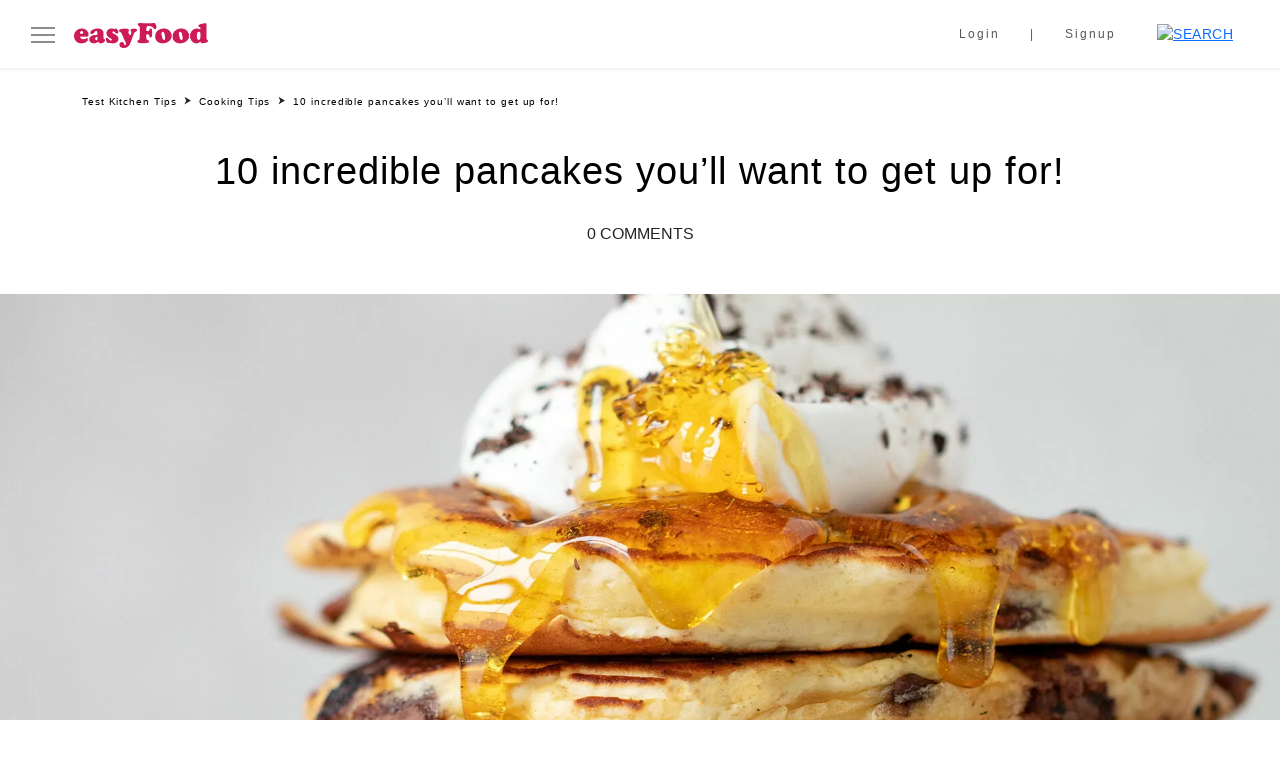

--- FILE ---
content_type: text/html; charset=UTF-8
request_url: https://easyfood.ie/kitchen_tips/10-incredible-pancakes-youll-want-to-get-up-for/
body_size: 33670
content:
<!doctype html><html lang="en-US"><head><script data-no-optimize="1">var litespeed_docref=sessionStorage.getItem("litespeed_docref");litespeed_docref&&(Object.defineProperty(document,"referrer",{get:function(){return litespeed_docref}}),sessionStorage.removeItem("litespeed_docref"));</script> <meta charset="UTF-8" /><meta name="viewport" content="width=device-width, initial-scale=1" /> <script data-cookieconsent="ignore" type="litespeed/javascript">window.dataLayer=window.dataLayer||[];function gtag(){dataLayer.push(arguments)}
gtag("consent","default",{ad_personalization:"denied",ad_storage:"denied",ad_user_data:"denied",analytics_storage:"denied",functionality_storage:"denied",personalization_storage:"denied",security_storage:"granted",wait_for_update:500,});gtag("set","ads_data_redaction",!0)</script> <script
		id="Cookiebot"
		src="https://consent.cookiebot.com/uc.js"
		data-implementation="wp"
		data-cbid="5c1c1935-06f1-4acc-92de-fe50ef5175ed"
							data-blockingmode="auto"
	></script> <meta name='robots' content='index, follow, max-image-preview:large, max-snippet:-1, max-video-preview:-1' /><style>img:is([sizes="auto" i], [sizes^="auto," i]) { contain-intrinsic-size: 3000px 1500px }</style> <script type="litespeed/javascript" data-src='https://securepubads.g.doubleclick.net/tag/js/gpt.js'></script> <script type="litespeed/javascript">window.googletag=window.googletag||{cmd:[]};googletag.cmd.push(function(){var mapping1=googletag.sizeMapping().addSize([1024,400],[[306,256]]).addSize([1023,400],[[216,180]]).addSize([768,400],[[450,376]]).addSize([468,400],[[450,376]]).addSize([0,0],[[296,248]]).build();var mapping2=googletag.sizeMapping().addSize([1024,400],[[306,612]]).addSize([1023,400],[[216,432]]).addSize([768,400],[[450,900]]).addSize([468,400],[[450,900]]).addSize([0,0],[[296,594]]).build();googletag.defineSlot('/5703678/EasyFood/EasyFood_Right_MPU1',[[306,256]],'div-gpt-ad-4838799-2').defineSizeMapping(mapping1).addService(googletag.pubads());googletag.defineSlot('/5703678/EasyFood/EasyFood_Right_MPU2',[[306,612]],'div-gpt-ad-4838799-3').defineSizeMapping(mapping2).addService(googletag.pubads());googletag.pubads().setTargeting('URL','/kitchen_tips/10-incredible-pancakes-youll-want-to-get-up-for/').setTargeting('ArticleID','73685').setTargeting('Category','');googletag.enableServices()})</script> <title>10 incredible pancakes you&#039;ll want to get up for! | easyFood</title><link rel="canonical" href="https://easyfood.ie/kitchen_tips/10-incredible-pancakes-youll-want-to-get-up-for/" /><meta property="og:locale" content="en_US" /><meta property="og:type" content="article" /><meta property="og:title" content="10 incredible pancakes you&#039;ll want to get up for! | easyFood" /><meta property="og:description" content="With one of our favourite national holidays looming, we&#8217;ve decided to put together a list of our favourite wow-worthy pancake recipes to date. So sit back, take notes and enjoy! 1. Blueberry Pancakes It&#8217;s a classic for a reason. You can never go wrong with a few blueberries scattered through your pancakes. They add such [&hellip;]" /><meta property="og:url" content="https://easyfood.ie/kitchen_tips/10-incredible-pancakes-youll-want-to-get-up-for/" /><meta property="og:site_name" content="easyFood" /><meta property="article:modified_time" content="2023-01-23T09:32:58+00:00" /><meta property="og:image" content="https://easyfood.ie/wp-content/uploads/2023/01/pancakes-Kitchen-tips-featured-1.jpg" /><meta property="og:image:width" content="458" /><meta property="og:image:height" content="450" /><meta property="og:image:type" content="image/jpeg" /><meta name="twitter:card" content="summary_large_image" /><meta name="twitter:label1" content="Est. reading time" /><meta name="twitter:data1" content="2 minutes" /> <script type="application/ld+json" class="yoast-schema-graph">{"@context":"https://schema.org","@graph":[{"@type":"WebPage","@id":"https://easyfood.ie/kitchen_tips/10-incredible-pancakes-youll-want-to-get-up-for/","url":"https://easyfood.ie/kitchen_tips/10-incredible-pancakes-youll-want-to-get-up-for/","name":"10 incredible pancakes you'll want to get up for! | easyFood","isPartOf":{"@id":"https://easyfood.ie/#website"},"primaryImageOfPage":{"@id":"https://easyfood.ie/kitchen_tips/10-incredible-pancakes-youll-want-to-get-up-for/#primaryimage"},"image":{"@id":"https://easyfood.ie/kitchen_tips/10-incredible-pancakes-youll-want-to-get-up-for/#primaryimage"},"thumbnailUrl":"https://easyfood.ie/wp-content/uploads/2023/01/pancakes-Kitchen-tips-featured-1.jpg","datePublished":"2020-01-24T15:32:00+00:00","dateModified":"2023-01-23T09:32:58+00:00","breadcrumb":{"@id":"https://easyfood.ie/kitchen_tips/10-incredible-pancakes-youll-want-to-get-up-for/#breadcrumb"},"inLanguage":"en-US","potentialAction":[{"@type":"ReadAction","target":["https://easyfood.ie/kitchen_tips/10-incredible-pancakes-youll-want-to-get-up-for/"]}]},{"@type":"ImageObject","inLanguage":"en-US","@id":"https://easyfood.ie/kitchen_tips/10-incredible-pancakes-youll-want-to-get-up-for/#primaryimage","url":"https://easyfood.ie/wp-content/uploads/2023/01/pancakes-Kitchen-tips-featured-1.jpg","contentUrl":"https://easyfood.ie/wp-content/uploads/2023/01/pancakes-Kitchen-tips-featured-1.jpg","width":458,"height":450,"caption":"Millionaire's shortbread pancake stack"},{"@type":"BreadcrumbList","@id":"https://easyfood.ie/kitchen_tips/10-incredible-pancakes-youll-want-to-get-up-for/#breadcrumb","itemListElement":[{"@type":"ListItem","position":1,"name":"Home","item":"https://easyfood.ie/"},{"@type":"ListItem","position":2,"name":"10 incredible pancakes you&#8217;ll want to get up for!"}]},{"@type":"WebSite","@id":"https://easyfood.ie/#website","url":"https://easyfood.ie/","name":"easyFood","description":"Ireland&#039;s go-to source for all things food","potentialAction":[{"@type":"SearchAction","target":{"@type":"EntryPoint","urlTemplate":"https://easyfood.ie/?s={search_term_string}"},"query-input":{"@type":"PropertyValueSpecification","valueRequired":true,"valueName":"search_term_string"}}],"inLanguage":"en-US"}]}</script> <link rel='dns-prefetch' href='//static.addtoany.com' /> <script type="application/ld+json" class="schema-premium">[{"@context":"https:\/\/schema.org","@type":"AdvertiserContentArticle","image":{"@type":"ImageObject","url":"https:\/\/easyfood.ie\/wp-content\/uploads\/2023\/01\/pancakes-Kitchen-tips-featured-1.jpg","contentUrl":"https:\/\/easyfood.ie\/wp-content\/uploads\/2023\/01\/pancakes-Kitchen-tips-featured-1.jpg","width":1200,"height":450,"alternativeHeadline":"Millionaire's shortbread pancake stack","name":"pancakes-kitchen-tips-featured-2","headline":"Millionaire's shortbread pancake stack","uploadDate":"2023-01-02 10:31:28","dateModified":"2023-01-02 10:31:28","encodingFormat":"image\/jpeg"},"name":"10 incredible pancakes you&#8217;ll want to get up for!","url":"https:\/\/easyfood.ie\/kitchen_tips\/10-incredible-pancakes-youll-want-to-get-up-for\/","description":"With one of our favourite national holidays looming, we&#8217;ve decided to put together a list of our favourite wow-worthy pancake recipes to date. So sit back, take notes and enjoy! 1. Blueberry Pancakes It&#8217;s a classic for a reason. You can never go wrong with a few blueberries scattered through your pancakes. They add such ","headline":"10 incredible pancakes you&#8217;ll want to get up for!","dateCreated":"2020-01-24T15:32:00+00:00","datePublished":"2020-01-24T15:32:00+00:00","dateModified":"2023-01-23T09:32:58+00:00","articleBody":"With one of our favourite national holidays looming, we&#8217;ve decided to put together a list of our favourite wow-worthy pancake recipes to date. So sit back, take notes and enjoy!\n1. Blueberry Pancakes\n\nIt&#8217;s a classic for a reason. You can never go wrong with a few blueberries scattered through your pancakes. They add such a refreshing, sweet burst of flavour to this perfect breakfast meal.\n2. Caramelised lemon pancakes\n\nA fancy twist on your traditional lemon and sugar pancakes — this next-level variation is such a delicious treat.\nStill mastering the basics? Click here for our ultimate fluffy pancake mix \n3. Millionaire&#8217;s shortbread pancake stack\n\n\nThis luxurious pancake stack is super easy to make and is sure to satisfy all those who love the wonderful caramel and chocolate hit from a traditional Millionaire&#8217;s shortbread slice.\n4. Strawberry shortcake pancakes\n\nStrawberry lovers rejoice! This combination of freshly made strawberry sauce, cream cheese and digestive biscuits is an absolute flavour sensation. Sure to become a new favourite pancake combination.\n5. Protein-boost pancakes\n\nLooking for that perfect post-gym pancake recipe to plan your day around? Well, then look no further! This tasty, energy-boosting recipe is sure to satisfy those pancake cravings.\n6. Steak, mushroom and blue cheese pancakes with balsamic glaze\n\nIf you&#8217;re going for something a little &#8216;extra&#8217; this Pancake Tuesday, then this is definitely the recipe for you. Not to mention, it&#8217;s perfect for savoury palates everywhere!\n7. 3-ingredient flourless banana pancakes\n\nThese pancakes are great if you&#8217;re in a bit of a pinch, as they&#8217;re super low-maintenance, quick and easy to make. Plus, they&#8217;re the healthiest recipe of the bunch by a long shot. No need to break your diet for this breakfast delight!\n8. Gluten-free pancake ice-cream cups\n\nBreakfast for dessert — why not?! This gluten-free pancake cup is the perfect receptacle to fill with deliciously creamy ice cream, topped with homemade chocolate sauce and caramelised banana — yum!\n9. Mushroom, cheese and ham baked pancake\n\nIf pancakes aren&#8217;t your thing, but you still want to join in on the festivities, then why not hide them in a baking dish filled with ham, a creamy white wine mushroom sauce, topped with bubbling melted cheese, and call it dinner?\n10. Over the top chocolate berry pancakes\n\nThese scrumptious pancakes scream decadence: the best way to wow your guests if you&#8217;re having a pancake party this Pancake Tuesday.\nCheck out more of our delicious breakfast recipes here.\n&nbsp;\n&nbsp;","mainEntityOfPage":{"@type":"WebPage","@id":"https:\/\/easyfood.ie\/kitchen_tips\/10-incredible-pancakes-youll-want-to-get-up-for\/#webpage"},"publisher":{"@type":"Organization","@id":"https:\/\/easyfood.ie#organization","url":"https:\/\/easyfood.ie","name":"EasyFood","description":"Ireland&#039;s go-to source for all things food","logo":{"@type":"ImageObject","@id":"https:\/\/easyfood.ie#logo","url":"https:\/\/easyfood.ie\/wp-content\/uploads\/2022\/12\/easyFood-Logo-Cherry.png","width":600,"height":60},"image":{"@type":"ImageObject","@id":"https:\/\/easyfood.ie#logo","url":"https:\/\/easyfood.ie\/wp-content\/uploads\/2022\/12\/easyFood-Logo-Cherry.png","width":600,"height":60},"sameAs":["https:\/\/www.facebook.com\/easyfoodmag","https:\/\/twitter.com\/easyfoodmag","https:\/\/www.instagram.com\/easyfoodmag\/","https:\/\/www.youtube.com\/user\/EasyFoodMag","https:\/\/www.pinterest.ie\/easyfoodmag\/"]},"keywords":"","author":{"@type":"Person","name":"easyFood"},"@id":"https:\/\/easyfood.ie\/kitchen_tips\/10-incredible-pancakes-youll-want-to-get-up-for#advertisercontentarticle","commentCount":"0","discussionUrl":"https:\/\/easyfood.ie\/kitchen_tips\/10-incredible-pancakes-youll-want-to-get-up-for\/#respond"}]</script><link rel="alternate" type="application/rss+xml" title="easyFood &raquo; 10 incredible pancakes you&#8217;ll want to get up for! Comments Feed" href="https://easyfood.ie/kitchen_tips/10-incredible-pancakes-youll-want-to-get-up-for/feed/" /><style id="litespeed-ccss">:root{--wp--preset--aspect-ratio--square:1;--wp--preset--aspect-ratio--4-3:4/3;--wp--preset--aspect-ratio--3-4:3/4;--wp--preset--aspect-ratio--3-2:3/2;--wp--preset--aspect-ratio--2-3:2/3;--wp--preset--aspect-ratio--16-9:16/9;--wp--preset--aspect-ratio--9-16:9/16;--wp--preset--color--black:#000000;--wp--preset--color--cyan-bluish-gray:#abb8c3;--wp--preset--color--white:#ffffff;--wp--preset--color--pale-pink:#f78da7;--wp--preset--color--vivid-red:#cf2e2e;--wp--preset--color--luminous-vivid-orange:#ff6900;--wp--preset--color--luminous-vivid-amber:#fcb900;--wp--preset--color--light-green-cyan:#7bdcb5;--wp--preset--color--vivid-green-cyan:#00d084;--wp--preset--color--pale-cyan-blue:#8ed1fc;--wp--preset--color--vivid-cyan-blue:#0693e3;--wp--preset--color--vivid-purple:#9b51e0;--wp--preset--gradient--vivid-cyan-blue-to-vivid-purple:linear-gradient(135deg,rgba(6,147,227,1) 0%,rgb(155,81,224) 100%);--wp--preset--gradient--light-green-cyan-to-vivid-green-cyan:linear-gradient(135deg,rgb(122,220,180) 0%,rgb(0,208,130) 100%);--wp--preset--gradient--luminous-vivid-amber-to-luminous-vivid-orange:linear-gradient(135deg,rgba(252,185,0,1) 0%,rgba(255,105,0,1) 100%);--wp--preset--gradient--luminous-vivid-orange-to-vivid-red:linear-gradient(135deg,rgba(255,105,0,1) 0%,rgb(207,46,46) 100%);--wp--preset--gradient--very-light-gray-to-cyan-bluish-gray:linear-gradient(135deg,rgb(238,238,238) 0%,rgb(169,184,195) 100%);--wp--preset--gradient--cool-to-warm-spectrum:linear-gradient(135deg,rgb(74,234,220) 0%,rgb(151,120,209) 20%,rgb(207,42,186) 40%,rgb(238,44,130) 60%,rgb(251,105,98) 80%,rgb(254,248,76) 100%);--wp--preset--gradient--blush-light-purple:linear-gradient(135deg,rgb(255,206,236) 0%,rgb(152,150,240) 100%);--wp--preset--gradient--blush-bordeaux:linear-gradient(135deg,rgb(254,205,165) 0%,rgb(254,45,45) 50%,rgb(107,0,62) 100%);--wp--preset--gradient--luminous-dusk:linear-gradient(135deg,rgb(255,203,112) 0%,rgb(199,81,192) 50%,rgb(65,88,208) 100%);--wp--preset--gradient--pale-ocean:linear-gradient(135deg,rgb(255,245,203) 0%,rgb(182,227,212) 50%,rgb(51,167,181) 100%);--wp--preset--gradient--electric-grass:linear-gradient(135deg,rgb(202,248,128) 0%,rgb(113,206,126) 100%);--wp--preset--gradient--midnight:linear-gradient(135deg,rgb(2,3,129) 0%,rgb(40,116,252) 100%);--wp--preset--font-size--small:13px;--wp--preset--font-size--medium:20px;--wp--preset--font-size--large:36px;--wp--preset--font-size--x-large:42px;--wp--preset--spacing--20:0.44rem;--wp--preset--spacing--30:0.67rem;--wp--preset--spacing--40:1rem;--wp--preset--spacing--50:1.5rem;--wp--preset--spacing--60:2.25rem;--wp--preset--spacing--70:3.38rem;--wp--preset--spacing--80:5.06rem;--wp--preset--shadow--natural:6px 6px 9px rgba(0, 0, 0, 0.2);--wp--preset--shadow--deep:12px 12px 50px rgba(0, 0, 0, 0.4);--wp--preset--shadow--sharp:6px 6px 0px rgba(0, 0, 0, 0.2);--wp--preset--shadow--outlined:6px 6px 0px -3px rgba(255, 255, 255, 1), 6px 6px rgba(0, 0, 0, 1);--wp--preset--shadow--crisp:6px 6px 0px rgba(0, 0, 0, 1)}:root{--bs-blue:#0d6efd;--bs-indigo:#6610f2;--bs-purple:#6f42c1;--bs-pink:#d63384;--bs-red:#dc3545;--bs-orange:#fd7e14;--bs-yellow:#ffc107;--bs-green:#198754;--bs-teal:#20c997;--bs-cyan:#0dcaf0;--bs-black:#000;--bs-white:#fff;--bs-gray:#6c757d;--bs-gray-dark:#343a40;--bs-gray-100:#f8f9fa;--bs-gray-200:#e9ecef;--bs-gray-300:#dee2e6;--bs-gray-400:#ced4da;--bs-gray-500:#adb5bd;--bs-gray-600:#6c757d;--bs-gray-700:#495057;--bs-gray-800:#343a40;--bs-gray-900:#212529;--bs-primary:#0d6efd;--bs-secondary:#6c757d;--bs-success:#198754;--bs-info:#0dcaf0;--bs-warning:#ffc107;--bs-danger:#dc3545;--bs-light:#f8f9fa;--bs-dark:#212529;--bs-primary-rgb:13, 110, 253;--bs-secondary-rgb:108, 117, 125;--bs-success-rgb:25, 135, 84;--bs-info-rgb:13, 202, 240;--bs-warning-rgb:255, 193, 7;--bs-danger-rgb:220, 53, 69;--bs-light-rgb:248, 249, 250;--bs-dark-rgb:33, 37, 41;--bs-white-rgb:255, 255, 255;--bs-black-rgb:0, 0, 0;--bs-body-color-rgb:33, 37, 41;--bs-body-bg-rgb:255, 255, 255;--bs-font-sans-serif:system-ui, -apple-system, "Segoe UI", Roboto, "Helvetica Neue", "Noto Sans", "Liberation Sans", Arial, sans-serif, "Apple Color Emoji", "Segoe UI Emoji", "Segoe UI Symbol", "Noto Color Emoji";--bs-font-monospace:SFMono-Regular, Menlo, Monaco, Consolas, "Liberation Mono", "Courier New", monospace;--bs-gradient:linear-gradient(180deg, rgba(255, 255, 255, 0.15), rgba(255, 255, 255, 0));--bs-body-font-family:var(--bs-font-sans-serif);--bs-body-font-size:1rem;--bs-body-font-weight:400;--bs-body-line-height:1.5;--bs-body-color:#212529;--bs-body-bg:#fff;--bs-border-width:1px;--bs-border-style:solid;--bs-border-color:#dee2e6;--bs-border-color-translucent:rgba(0, 0, 0, 0.175);--bs-border-radius:0.375rem;--bs-border-radius-sm:0.25rem;--bs-border-radius-lg:0.5rem;--bs-border-radius-xl:1rem;--bs-border-radius-2xl:2rem;--bs-border-radius-pill:50rem;--bs-heading-color:;--bs-link-color:#0d6efd;--bs-link-hover-color:#0a58ca;--bs-code-color:#d63384;--bs-highlight-bg:#fff3cd}*,*::before,*::after{box-sizing:border-box}@media (prefers-reduced-motion:no-preference){:root{scroll-behavior:smooth}}body{margin:0;font-family:var(--bs-body-font-family);font-size:var(--bs-body-font-size);font-weight:var(--bs-body-font-weight);line-height:var(--bs-body-line-height);color:var(--bs-body-color);text-align:var(--bs-body-text-align);background-color:var(--bs-body-bg);-webkit-text-size-adjust:100%}h4,h2,h1{margin-top:0;margin-bottom:.5rem;font-weight:500;line-height:1.2;color:var(--bs-heading-color)}h1{font-size:calc(1.375rem + 1.5vw)}@media (min-width:1200px){h1{font-size:2.5rem}}h2{font-size:calc(1.325rem + 0.9vw)}@media (min-width:1200px){h2{font-size:2rem}}h4{font-size:calc(1.275rem + 0.3vw)}@media (min-width:1200px){h4{font-size:1.5rem}}p{margin-top:0;margin-bottom:1rem}ol,ul{padding-left:2rem}ol,ul{margin-top:0;margin-bottom:1rem}ul ul{margin-bottom:0}a{color:var(--bs-link-color);text-decoration:underline}img{vertical-align:middle}button{border-radius:0}input,button{margin:0;font-family:inherit;font-size:inherit;line-height:inherit}button{text-transform:none}button,[type=button]{-webkit-appearance:button}::-moz-focus-inner{padding:0;border-style:none}::-webkit-datetime-edit-fields-wrapper,::-webkit-datetime-edit-text,::-webkit-datetime-edit-minute,::-webkit-datetime-edit-hour-field,::-webkit-datetime-edit-day-field,::-webkit-datetime-edit-month-field,::-webkit-datetime-edit-year-field{padding:0}::-webkit-inner-spin-button{height:auto}[type=search]{outline-offset:-2px;-webkit-appearance:textfield}::-webkit-search-decoration{-webkit-appearance:none}::-webkit-color-swatch-wrapper{padding:0}::-webkit-file-upload-button{font:inherit;-webkit-appearance:button}::file-selector-button{font:inherit;-webkit-appearance:button}.img-fluid{max-width:100%;height:auto}.container,.container-fluid{--bs-gutter-x:1.5rem;--bs-gutter-y:0;width:100%;padding-right:calc(var(--bs-gutter-x)*0.5);padding-left:calc(var(--bs-gutter-x)*0.5);margin-right:auto;margin-left:auto}@media (min-width:576px){.container{max-width:540px}}@media (min-width:768px){.container{max-width:720px}}@media (min-width:992px){.container{max-width:960px}}@media (min-width:1200px){.container{max-width:1140px}}@media (min-width:1400px){.container{max-width:1320px}}.row{--bs-gutter-x:1.5rem;--bs-gutter-y:0;display:flex;flex-wrap:wrap;margin-top:calc(-1*var(--bs-gutter-y));margin-right:calc(-0.5*var(--bs-gutter-x));margin-left:calc(-0.5*var(--bs-gutter-x))}.row>*{flex-shrink:0;width:100%;max-width:100%;padding-right:calc(var(--bs-gutter-x)*0.5);padding-left:calc(var(--bs-gutter-x)*0.5);margin-top:var(--bs-gutter-y)}.col-3{flex:0 0 auto;width:25%}@media (min-width:992px){.col-lg-12{flex:0 0 auto;width:100%}}.form-control{display:block;width:100%;padding:.375rem .75rem;font-size:1rem;font-weight:400;line-height:1.5;color:#212529;background-color:#fff;background-clip:padding-box;border:1px solid #ced4da;-webkit-appearance:none;-moz-appearance:none;appearance:none;border-radius:.375rem}.form-control::-webkit-date-and-time-value{height:1.5em}.form-control::-moz-placeholder{color:#6c757d;opacity:1}.form-control::-webkit-file-upload-button{padding:.375rem .75rem;margin:-.375rem -.75rem;-webkit-margin-end:.75rem;margin-inline-end:.75rem;color:#212529;background-color:#e9ecef;border-color:inherit;border-style:solid;border-width:0;border-inline-end-width:1px;border-radius:0}.input-group{position:relative;display:flex;flex-wrap:wrap;align-items:stretch;width:100%}.input-group>.form-control{position:relative;flex:1 1 auto;width:1%;min-width:0}.input-group-text{display:flex;align-items:center;padding:.375rem .75rem;font-size:1rem;font-weight:400;line-height:1.5;color:#212529;text-align:center;white-space:nowrap;background-color:#e9ecef;border:1px solid #ced4da;border-radius:.375rem}.input-group:not(.has-validation)>:not(:last-child):not(.dropdown-toggle):not(.dropdown-menu){border-top-right-radius:0;border-bottom-right-radius:0}.input-group>:not(:first-child):not(.dropdown-menu):not(.valid-tooltip):not(.valid-feedback):not(.invalid-tooltip):not(.invalid-feedback){margin-left:-1px;border-top-left-radius:0;border-bottom-left-radius:0}.btn{--bs-btn-padding-x:0.75rem;--bs-btn-padding-y:0.375rem;--bs-btn-font-family:;--bs-btn-font-size:1rem;--bs-btn-font-weight:400;--bs-btn-line-height:1.5;--bs-btn-color:#212529;--bs-btn-bg:transparent;--bs-btn-border-width:1px;--bs-btn-border-color:transparent;--bs-btn-border-radius:0.375rem;--bs-btn-box-shadow:inset 0 1px 0 rgba(255, 255, 255, 0.15), 0 1px 1px rgba(0, 0, 0, 0.075);--bs-btn-disabled-opacity:0.65;--bs-btn-focus-box-shadow:0 0 0 0.25rem rgba(var(--bs-btn-focus-shadow-rgb), .5);display:inline-block;padding:var(--bs-btn-padding-y) var(--bs-btn-padding-x);font-family:var(--bs-btn-font-family);font-size:var(--bs-btn-font-size);font-weight:var(--bs-btn-font-weight);line-height:var(--bs-btn-line-height);color:var(--bs-btn-color);text-align:center;text-decoration:none;vertical-align:middle;border:var(--bs-btn-border-width) solid var(--bs-btn-border-color);border-radius:var(--bs-btn-border-radius);background-color:var(--bs-btn-bg)}.btn-primary{--bs-btn-color:#fff;--bs-btn-bg:#0d6efd;--bs-btn-border-color:#0d6efd;--bs-btn-hover-color:#fff;--bs-btn-hover-bg:#0b5ed7;--bs-btn-hover-border-color:#0a58ca;--bs-btn-focus-shadow-rgb:49, 132, 253;--bs-btn-active-color:#fff;--bs-btn-active-bg:#0a58ca;--bs-btn-active-border-color:#0a53be;--bs-btn-active-shadow:inset 0 3px 5px rgba(0, 0, 0, 0.125);--bs-btn-disabled-color:#fff;--bs-btn-disabled-bg:#0d6efd;--bs-btn-disabled-border-color:#0d6efd}.btn-link{--bs-btn-font-weight:400;--bs-btn-color:var(--bs-link-color);--bs-btn-bg:transparent;--bs-btn-border-color:transparent;--bs-btn-hover-color:var(--bs-link-hover-color);--bs-btn-hover-border-color:transparent;--bs-btn-active-border-color:transparent;--bs-btn-disabled-color:#6c757d;--bs-btn-disabled-border-color:transparent;--bs-btn-box-shadow:none;text-decoration:underline}.dropdown-menu{--bs-dropdown-min-width:10rem;--bs-dropdown-padding-x:0;--bs-dropdown-padding-y:0.5rem;--bs-dropdown-spacer:0.125rem;--bs-dropdown-font-size:1rem;--bs-dropdown-color:#212529;--bs-dropdown-bg:#fff;--bs-dropdown-border-color:var(--bs-border-color-translucent);--bs-dropdown-border-radius:0.375rem;--bs-dropdown-border-width:1px;--bs-dropdown-inner-border-radius:calc(0.375rem - 1px);--bs-dropdown-divider-bg:var(--bs-border-color-translucent);--bs-dropdown-divider-margin-y:0.5rem;--bs-dropdown-box-shadow:0 0.5rem 1rem rgba(0, 0, 0, 0.15);--bs-dropdown-link-color:#212529;--bs-dropdown-link-hover-color:#1e2125;--bs-dropdown-link-hover-bg:#e9ecef;--bs-dropdown-link-active-color:#fff;--bs-dropdown-link-active-bg:#0d6efd;--bs-dropdown-link-disabled-color:#adb5bd;--bs-dropdown-item-padding-x:1rem;--bs-dropdown-item-padding-y:0.25rem;--bs-dropdown-header-color:#6c757d;--bs-dropdown-header-padding-x:1rem;--bs-dropdown-header-padding-y:0.5rem;position:absolute;z-index:1000;display:none;min-width:var(--bs-dropdown-min-width);padding:var(--bs-dropdown-padding-y) var(--bs-dropdown-padding-x);margin:0;font-size:var(--bs-dropdown-font-size);color:var(--bs-dropdown-color);text-align:left;list-style:none;background-color:var(--bs-dropdown-bg);background-clip:padding-box;border:var(--bs-dropdown-border-width) solid var(--bs-dropdown-border-color);border-radius:var(--bs-dropdown-border-radius)}.nav{--bs-nav-link-padding-x:1rem;--bs-nav-link-padding-y:0.5rem;--bs-nav-link-font-weight:;--bs-nav-link-color:var(--bs-link-color);--bs-nav-link-hover-color:var(--bs-link-hover-color);--bs-nav-link-disabled-color:#6c757d;display:flex;flex-wrap:wrap;padding-left:0;margin-bottom:0;list-style:none}.nav-link{display:block;padding:var(--bs-nav-link-padding-y) var(--bs-nav-link-padding-x);font-size:var(--bs-nav-link-font-size);font-weight:var(--bs-nav-link-font-weight);color:var(--bs-nav-link-color);text-decoration:none}.navbar{--bs-navbar-padding-x:0;--bs-navbar-padding-y:0.5rem;--bs-navbar-color:rgba(0, 0, 0, 0.55);--bs-navbar-hover-color:rgba(0, 0, 0, 0.7);--bs-navbar-disabled-color:rgba(0, 0, 0, 0.3);--bs-navbar-active-color:rgba(0, 0, 0, 0.9);--bs-navbar-brand-padding-y:0.3125rem;--bs-navbar-brand-margin-end:1rem;--bs-navbar-brand-font-size:1.25rem;--bs-navbar-brand-color:rgba(0, 0, 0, 0.9);--bs-navbar-brand-hover-color:rgba(0, 0, 0, 0.9);--bs-navbar-nav-link-padding-x:0.5rem;--bs-navbar-toggler-padding-y:0.25rem;--bs-navbar-toggler-padding-x:0.75rem;--bs-navbar-toggler-font-size:1.25rem;--bs-navbar-toggler-icon-bg:url("data:image/svg+xml,%3csvg xmlns='http://www.w3.org/2000/svg' viewBox='0 0 30 30'%3e%3cpath stroke='rgba%280, 0, 0, 0.55%29' stroke-linecap='round' stroke-miterlimit='10' stroke-width='2' d='M4 7h22M4 15h22M4 23h22'/%3e%3c/svg%3e");--bs-navbar-toggler-border-color:rgba(0, 0, 0, 0.1);--bs-navbar-toggler-border-radius:0.375rem;--bs-navbar-toggler-focus-width:0.25rem;position:relative;display:flex;flex-wrap:wrap;align-items:center;justify-content:space-between;padding:var(--bs-navbar-padding-y) var(--bs-navbar-padding-x)}.navbar>.container-fluid{display:flex;flex-wrap:inherit;align-items:center;justify-content:space-between}.navbar-brand{padding-top:var(--bs-navbar-brand-padding-y);padding-bottom:var(--bs-navbar-brand-padding-y);margin-right:var(--bs-navbar-brand-margin-end);font-size:var(--bs-navbar-brand-font-size);color:var(--bs-navbar-brand-color);text-decoration:none;white-space:nowrap}.navbar-nav{--bs-nav-link-padding-x:0;--bs-nav-link-padding-y:0.5rem;--bs-nav-link-color:var(--bs-navbar-color);--bs-nav-link-hover-color:var(--bs-navbar-hover-color);--bs-nav-link-disabled-color:var(--bs-navbar-disabled-color);display:flex;flex-direction:column;padding-left:0;margin-bottom:0;list-style:none}.breadcrumb{--bs-breadcrumb-padding-x:0;--bs-breadcrumb-padding-y:0;--bs-breadcrumb-margin-bottom:1rem;--bs-breadcrumb-bg:;--bs-breadcrumb-border-radius:;--bs-breadcrumb-divider-color:#6c757d;--bs-breadcrumb-item-padding-x:0.5rem;--bs-breadcrumb-item-active-color:#6c757d;display:flex;flex-wrap:wrap;padding:var(--bs-breadcrumb-padding-y) var(--bs-breadcrumb-padding-x);margin-bottom:var(--bs-breadcrumb-margin-bottom);font-size:var(--bs-breadcrumb-font-size);list-style:none;background-color:var(--bs-breadcrumb-bg);border-radius:var(--bs-breadcrumb-border-radius)}.breadcrumb-item+.breadcrumb-item{padding-left:var(--bs-breadcrumb-item-padding-x)}.breadcrumb-item+.breadcrumb-item::before{float:left;padding-right:var(--bs-breadcrumb-item-padding-x);color:var(--bs-breadcrumb-divider-color);content:var(--bs-breadcrumb-divider,"/")}.btn-close{box-sizing:content-box;width:1em;height:1em;padding:.25em .25em;color:#000;background:#fff0 url(data:image/svg+xml,%3csvg\ xmlns=\'http://www.w3.org/2000/svg\'\ viewBox=\'0\ 0\ 16\ 16\'\ fill=\'%23000\'%3e%3cpath\ d=\'M.293.293a1\ 1\ 0\ 0\ 1\ 1.414\ 0L8\ 6.586\ 14.293.293a1\ 1\ 0\ 1\ 1\ 1.414\ 1.414L9.414\ 8l6.293\ 6.293a1\ 1\ 0\ 0\ 1-1.414\ 1.414L8\ 9.414l-6.293\ 6.293a1\ 1\ 0\ 0\ 1-1.414-1.414L6.586\ 8\ .293\ 1.707a1\ 1\ 0\ 0\ 1\ 0-1.414z\'/%3e%3c/svg%3e)center/1em auto no-repeat;border:0;border-radius:.375rem;opacity:.5}.offcanvas{--bs-offcanvas-width:400px;--bs-offcanvas-height:30vh;--bs-offcanvas-padding-x:1rem;--bs-offcanvas-padding-y:1rem;--bs-offcanvas-color:;--bs-offcanvas-bg:#fff;--bs-offcanvas-border-width:1px;--bs-offcanvas-border-color:var(--bs-border-color-translucent);--bs-offcanvas-box-shadow:0 0.125rem 0.25rem rgba(0, 0, 0, 0.075)}.offcanvas{position:fixed;bottom:0;z-index:1045;display:flex;flex-direction:column;max-width:100%;color:var(--bs-offcanvas-color);visibility:hidden;background-color:var(--bs-offcanvas-bg);background-clip:padding-box;outline:0}.offcanvas.offcanvas-start{top:0;left:0;width:var(--bs-offcanvas-width);border-right:var(--bs-offcanvas-border-width) solid var(--bs-offcanvas-border-color);transform:translateX(-100%)}.offcanvas-header{display:flex;align-items:center;justify-content:space-between;padding:var(--bs-offcanvas-padding-y) var(--bs-offcanvas-padding-x)}.offcanvas-header .btn-close{padding:calc(var(--bs-offcanvas-padding-y)*0.5) calc(var(--bs-offcanvas-padding-x)*0.5);margin-top:calc(var(--bs-offcanvas-padding-y)*-0.5);margin-right:calc(var(--bs-offcanvas-padding-x)*-0.5);margin-bottom:calc(var(--bs-offcanvas-padding-y)*-0.5)}.offcanvas-body{flex-grow:1;padding:var(--bs-offcanvas-padding-y) var(--bs-offcanvas-padding-x);overflow-y:auto}.sticky-top{position:-webkit-sticky;position:sticky;top:0;z-index:1020}.d-block{display:block!important}.d-flex{display:flex!important}.d-none{display:none!important}.w-100{width:100%!important}.h-100{height:100%!important}.flex-column{flex-direction:column!important}.align-items-center{align-items:center!important}.ms-2{margin-left:0.5rem!important}.ms-auto{margin-left:auto!important}@media (min-width:992px){.d-lg-block{display:block!important}.d-lg-none{display:none!important}}:root,:host{--fa-font-brands:normal 400 1em/1 "Font Awesome 6 Brands"}:root,:host{--fa-font-regular:normal 400 1em/1 "Font Awesome 6 Free"}:root,:host{--fa-font-solid:normal 900 1em/1 "Font Awesome 6 Free"}:root{--primary:#CD1B57;--primary-alt:#222222;--secondary:#595959;--secondary-alt:#BEBEBE;--bg-dark:#F4F4F4;--bg-light:#FDF8F3;--white:#ffffff;--black:#000000;--off-white:#FCFCFC}html{overflow-x:hidden}body{font-family:"Montserrat",sans-serif;min-height:100vh;overflow-x:hidden;color:var(--primary-alt);margin:0;padding:0;padding-right:0px!important;position:relative}@media (max-width:991px){img{image-rendering:-moz-crisp-edges;image-rendering:-o-crisp-edges;image-rendering:crisp-edges;-ms-interpolation-mode:nearest-neighbor}img[src$=".png"]{image-rendering:-webkit-optimizeQuality!important}}a{text-decoration:none;color:var(--primary)}::-webkit-scrollbar{width:4px}::-webkit-scrollbar-track{background:#f1f1f1}::-webkit-scrollbar-thumb{background:var(--secondary);border-radius:4px}::-webkit-scrollbar-thumb:hover{background:var(--primary)}input{accent-color:var(--primary)}input::-webkit-input-placeholder{color:var(--primary-alt)!important;opacity:1}input::-moz-placeholder{color:var(--primary-alt)!important;opacity:1}input:-ms-input-placeholder{color:var(--primary-alt)!important;opacity:1}input:-moz-placeholder{color:var(--primary-alt)!important;opacity:1}@media all and (min-width:992px){.container-fluid{padding-left:4.625rem;padding-right:4.625rem}}.btn{border-radius:50px;padding:.75rem 1rem;font-weight:400;font-size:.875rem;text-align:center;letter-spacing:.5px;text-transform:uppercase;appearance:none;-webkit-appearance:none;-moz-appearance:none;-ms-progress-appearance:none;outline:0}.btn-primary{background-color:var(--primary);color:var(--white);border-color:var(--primary)}.form-control{background:var(--white);border:1px solid var(--secondary-alt);border-radius:4px;font-style:normal;font-weight:300;font-size:.8125rem;letter-spacing:.464286px;padding:.625rem 1rem;color:var(--primary-alt)}@media all and (min-width:992px){.site-header .container-fluid{padding-left:1.875rem;padding-right:1.875rem}}.site-header .navbar{padding-top:.625rem;padding-bottom:.625rem;background:var(--white);-webkit-box-shadow:0 2px 4px #EFEFEF;box-shadow:0 2px 4px #EFEFEF}.site-header .navbar-nav{font-weight:400;font-size:.75rem;display:-webkit-box;display:-ms-flexbox;display:flex;-webkit-box-align:center;-ms-flex-align:center;align-items:center;letter-spacing:2px;color:var(--secondary);-webkit-box-orient:horizontal;-webkit-box-direction:normal;-ms-flex-direction:row;flex-direction:row;margin-right:1rem}.site-header .navbar-nav li{display:-webkit-box;display:-ms-flexbox;display:flex;-webkit-box-align:center;-ms-flex-align:center;align-items:center}.site-header .navbar-nav li:not(:last-child)::after{content:"|";margin-left:1.875rem;margin-right:1.875rem}.site-header .navbar-nav li a{color:var(--secondary)}@media (max-width:991px){.site-header .navbar-nav{font-size:.625rem;margin-right:.5rem}.site-header .navbar-nav li:not(:last-child)::after{margin-left:.625rem;margin-right:.625rem}.site-header .navbar-brand img{max-height:25px}}.site-header .menu-btn{padding:0;margin-right:1.125rem;border-radius:0}.site-header .menu-btn img{max-height:16px}@media (max-width:991px){.site-header .menu-btn img{max-height:14px}}.site-header .offcanvas-header{position:relative}@media (max-width:991px){.site-header .offcanvas-header{flex-direction:column;align-items:flex-start;gap:1rem;background:var(--off-white);box-shadow:0 2px 4px rgb(0 0 0/.10929);margin-bottom:1rem}}.off-overlay{position:absolute;left:0;top:0;width:100%;height:100%;z-index:9999;display:none}.site-header .offcanvas .offcanvas-header .btn-close{right:-2rem;position:absolute}.site-header .offcanvas:not(.show)>*{opacity:0}.site-header .offcanvas.offcanvas-start{width:300px;background:var(--off-white);-webkit-box-shadow:0 2px 6px rgb(0 0 0/.236832);box-shadow:0 2px 6px rgb(0 0 0/.236832)}.site-header .offcanvas{position:absolute;z-index:999999}@media (max-width:991px){.site-header .offcanvas.offcanvas-start{background:#F5F5F5;min-height:100%!important}}@media (max-width:320px){.site-header .offcanvas.offcanvas-start{width:250px}}.sidebar .nav-item,.sidebar-footer .nav-item{padding:.75rem 1.25rem}.sidebar .nav-item .nav-link{display:flex;align-items:center;justify-content:space-between;font-weight:400;font-size:.75rem;letter-spacing:2px;color:var(--black);position:relative;padding:0;position:relative}@media (max-width:991px){.sidebar{background:var(--off-white);box-shadow:0 2px 4px rgb(0 0 0/.10929);padding:1rem 0}.sidebar .nav-item .nav-link::after,.sidebar-footer .nav-item .nav-link::after{content:"";position:absolute;bottom:-.75rem;left:0;right:0;height:1px;background-color:#DDD;opacity:.59}.sidebar .nav-item:last-child .nav-link::after,.sidebar-footer .nav-item:last-child .nav-link::after{content:none}}.sidebar li.first_menu_item a{font-weight:700;text-transform:uppercase}.sidebar-footer{margin:1.125rem 0}.sidebar-footer li .nav-link{display:flex;align-items:center;gap:.625rem;font-weight:400;font-size:.75rem;line-height:1rem;letter-spacing:2px;color:var(--black);padding:0;position:relative}@media (max-width:991px){.sidebar-footer{margin-top:1.5rem;background:var(--off-white);box-shadow:0 2px 4px rgb(0 0 0/.10929);padding:1rem 0}}.flyout-menu{background-color:var(--primary);color:var(--white);padding:.875rem;display:flex;align-items:center;justify-content:center;gap:1rem;margin-top:4rem;font-size:.75rem;position:relative}.flyout-menu a{color:var(--white)}.flyout-menu .btn-primary{background-color:var(--white);color:var(--primary);padding:.5rem 1.5rem;font-size:.75rem}.sidebar .submenu,.sidebar .dropdown-menu{border-radius:0;border:0;background:var(--off-white);padding:0}@media all and (min-width:992px){.sidebar li{position:relative}.sidebar li .submenu{display:none;position:absolute;left:calc(100% + 1px);top:-2.5rem;min-width:15rem;z-index:-2}.sidebar li .submenu .submenu{top:0rem}.sidebar .submenu,.sidebar .dropdown-menu{background:var(--off-white);-webkit-box-shadow:0 0 6px rgb(0 0 0/.236832);box-shadow:0 0 6px rgb(0 0 0/.236832)}}@media (max-width:991px){.sidebar .submenu,.sidebar .dropdown-menu{position:static!important;margin-left:0rem;margin-right:0rem;padding-top:1rem}}.menu-level-1 .menu-level-2{position:absolute;top:0;left:0;bottom:0;opacity:0;visibility:hidden;background:#F5F5F5;transform:translateX(-100%);height:100%;width:100%;z-index:1;overflow-x:hidden;display:flex;flex-direction:column}.menu-level-1 .submenu{height:100%;overflow-y:auto;margin-top:2rem;background:#FCFCFC;box-shadow:0 2px 4px rgb(0 0 0/.10929)}.menu-level-1 .menu-level-3{position:absolute;top:0;left:0;opacity:0;visibility:hidden;background:#F5F5F5;transform:translateX(-100%);height:100%;width:100%;z-index:1;overflow-x:hidden;display:flex;flex-direction:column}.submenu-header{flex-direction:column;align-items:flex-start;gap:.5rem;background:var(--off-white);box-shadow:0 2px 4px rgb(0 0 0/11%);margin-bottom:1rem;padding:1.125rem 3.375rem}.submenu-header .submenu-title{font-weight:400;font-size:1rem;letter-spacing:1px;color:var(--primary-alt);margin-bottom:0}.nav-menu-back{font-style:normal;font-weight:400;font-size:.6875rem;letter-spacing:2px;text-transform:uppercase;color:var(--primary-alt);position:relative;display:flex;align-items:center}.nav-menu-back::before{content:"";background-image:url(/wp-content/themes/easyfood/assets/images/arrow-left-red.svg);background-repeat:no-repeat;background-size:100%auto;background-position:center;height:14px;width:14px;position:absolute;left:-2rem}.breadcrumb{font-weight:400;font-size:.625rem;line-height:.75rem;letter-spacing:.909091px;color:var(--black);margin-bottom:0}.breadcrumb-section{margin-top:1.75rem;margin-bottom:2.5rem}.breadcrumb a{color:var(--black)}.recipe-card{display:-webkit-box;display:-ms-flexbox;display:flex;-webkit-box-orient:vertical;-webkit-box-direction:normal;-ms-flex-direction:column;flex-direction:column;-webkit-box-align:center;-ms-flex-align:center;align-items:center}.recipe-card-img{position:relative}.recipe-card-img img{--aspectRatio:76 / 75;aspect-ratio:var(--aspectRatio);-o-object-fit:cover;object-fit:cover;-o-object-position:center;object-position:center;width:100%;height:auto;border-radius:4px;box-sizing:border-box;position:relative}@supports not (aspect-ratio:76/75){.recipe-card-img img::before{float:left;padding-top:calc((1/(var(--aspectRatio)))*100%);content:""}.recipe-card-img img::after{display:block;content:"";clear:both}}@media (max-width:991px){@supports not (aspect-ratio:5/4){.recipe-card-img img::before{float:left;padding-top:calc((1/(var(--aspectRatio)))*100%);content:""}.recipe-card-img img::after{display:block;content:"";clear:both}}}.recipe-card-tag{padding:.375rem .625rem;background-color:var(--primary);color:var(--white);font-weight:400;font-size:.75rem;display:block;width:auto;-webkit-box-align:center;-ms-flex-align:center;align-items:center;text-align:center;letter-spacing:.571429px;position:absolute;top:1rem;left:1rem;border-radius:25px;z-index:1}.recipe-card-tag a{color:var(--white)}@media (max-width:600px){.recipe-card-tag{font-size:.625rem}}.recipe-card-link{padding:1rem 0;text-align:center;color:var(--black);font-weight:500;font-size:1.1rem;line-height:1.3rem;letter-spacing:1px}.recipe-card-link a{color:var(--black)}@media (max-width:991px){.recipe-card-link{padding-bottom:1.5rem}}@media (max-width:820px){.recipe-card-link,.recipe-card-link a{font-weight:400;font-size:1rem;line-height:1.375rem;letter-spacing:.5px}}.search-field{max-width:460px;margin:1.5rem auto;border-radius:30px;border:1px solid var(--primary)}.search-field .input-group-text{padding:1.25rem 1.625rem;padding-right:0;color:var(--secondary);background-color:#fff0;border:1px solid #fff0;border-radius:30px}.search-field .form-control{border:1px solid #fff0;border-radius:30px;font-weight:300;font-size:1rem;line-height:1.25rem;letter-spacing:.727273px;color:var(--secondary);padding:1rem}.breadcrumb-item{padding-right:.5rem}.breadcrumb-item+.breadcrumb-item{padding-left:0}.a2a_kit{line-height:0.5!important}.owl-carousel{display:none;width:100%;position:relative;z-index:1}.recipe-section{text-align:center;margin-bottom:3rem}.recipe-title{font-weight:400;font-size:2.375rem;line-height:2.875rem;letter-spacing:1px;color:var(--black);margin-bottom:1.75rem}.recipe-review-links{display:-webkit-box;display:-ms-flexbox;display:flex;list-style:none;-webkit-box-align:center;-ms-flex-align:center;align-items:center;-webkit-box-pack:center;-ms-flex-pack:center;justify-content:center;margin:0;padding:0}.recipe-review-links li{display:-webkit-box;display:-ms-flexbox;display:flex;-webkit-box-align:center;-ms-flex-align:center;align-items:center}.recipe-banner{height:500px}@media (max-width:600px){.recipe-banner{height:300px}}.recipe-banner img{-o-object-fit:cover;object-fit:cover;-o-object-position:center center;object-position:center center;height:100%;width:100%}.recipe-meta-content{padding-top:2.625rem;padding-bottom:2.5rem}.recipe-meta-title{font-weight:600;font-size:1.125rem;line-height:1.625rem;text-align:center;letter-spacing:.5625px;text-transform:uppercase;color:var(--primary);margin-bottom:0}.recipe-button-links{display:-webkit-box;display:-ms-flexbox;display:flex;-webkit-box-align:center;-ms-flex-align:center;align-items:center;-webkit-box-pack:center;-ms-flex-pack:center;justify-content:center;list-style:none;gap:1.875rem;margin:0;padding:0;margin-top:calc(-70px/2)}@media (max-width:991px){.recipe-button-links{gap:1rem;margin-top:calc(-50px/2)}}.recipe-button-links a,.share-btn{display:-webkit-box;display:-ms-flexbox;display:flex;-webkit-box-align:center;-ms-flex-align:center;align-items:center;-webkit-box-orient:vertical;-webkit-box-direction:normal;-ms-flex-direction:column;flex-direction:column;-webkit-box-pack:center;-ms-flex-pack:center;justify-content:center;height:70px;width:70px;border-radius:100%;background:#FCFCFC;-webkit-box-shadow:0 0 12px rgb(0 0 0/.185596);box-shadow:0 0 12px rgb(0 0 0/.185596);padding:.5rem;text-align:center}@media (max-width:991px){.recipe-button-links a,.share-btn{height:50px;width:50px}}.recipe-button-links a img,.share-btn img{width:20px;height:auto;margin-bottom:.375rem}@media (max-width:991px){.recipe-button-links a img,.share-btn img{width:14px}}.share-btn p{margin-bottom:0;font-weight:400;font-size:.5rem;line-height:.6875rem;text-align:center;letter-spacing:.145px;text-transform:uppercase;color:#676767}@media (max-width:991px){.share-btn p{font-size:.45rem;line-height:.6rem}}.share-btn a{height:auto;width:auto}.tips-slider{margin-top:4.625rem}@media (max-width:991px){.tips-slider{margin-left:-.75rem;margin-right:-.75rem;width:auto}}.addtoany_list a{padding-right:5px!important}.share-btn p{margin-bottom:.5rem}.recipe-button-links a img,.share-btn img{margin-bottom:0}.addtoany_list{display:inline;line-height:16px}.addtoany_list a{border:0;box-shadow:none;display:inline-block;font-size:16px;padding:0 4px;vertical-align:middle}.addtoany_list a img{border:0;display:inline-block;opacity:1;overflow:hidden;vertical-align:baseline}.addtoany_list.a2a_kit_size_32 a{font-size:32px}a.addtoany_share img{border:0;width:auto;height:auto}</style><link rel="preload" data-asynced="1" data-optimized="2" as="style" onload="this.onload=null;this.rel='stylesheet'" href="https://easyfood.ie/wp-content/litespeed/ucss/2c5fa91093026a14d995c397654e65d2.css?ver=24791" /><script data-optimized="1" type="litespeed/javascript" data-src="https://easyfood.ie/wp-content/plugins/litespeed-cache/assets/js/css_async.min.js"></script> <style id='classic-theme-styles-inline-css'>/*! This file is auto-generated */
.wp-block-button__link{color:#fff;background-color:#32373c;border-radius:9999px;box-shadow:none;text-decoration:none;padding:calc(.667em + 2px) calc(1.333em + 2px);font-size:1.125em}.wp-block-file__button{background:#32373c;color:#fff;text-decoration:none}</style><style id='qsm-quiz-style-inline-css'></style><style id='global-styles-inline-css'>:root{--wp--preset--aspect-ratio--square: 1;--wp--preset--aspect-ratio--4-3: 4/3;--wp--preset--aspect-ratio--3-4: 3/4;--wp--preset--aspect-ratio--3-2: 3/2;--wp--preset--aspect-ratio--2-3: 2/3;--wp--preset--aspect-ratio--16-9: 16/9;--wp--preset--aspect-ratio--9-16: 9/16;--wp--preset--color--black: #000000;--wp--preset--color--cyan-bluish-gray: #abb8c3;--wp--preset--color--white: #ffffff;--wp--preset--color--pale-pink: #f78da7;--wp--preset--color--vivid-red: #cf2e2e;--wp--preset--color--luminous-vivid-orange: #ff6900;--wp--preset--color--luminous-vivid-amber: #fcb900;--wp--preset--color--light-green-cyan: #7bdcb5;--wp--preset--color--vivid-green-cyan: #00d084;--wp--preset--color--pale-cyan-blue: #8ed1fc;--wp--preset--color--vivid-cyan-blue: #0693e3;--wp--preset--color--vivid-purple: #9b51e0;--wp--preset--gradient--vivid-cyan-blue-to-vivid-purple: linear-gradient(135deg,rgba(6,147,227,1) 0%,rgb(155,81,224) 100%);--wp--preset--gradient--light-green-cyan-to-vivid-green-cyan: linear-gradient(135deg,rgb(122,220,180) 0%,rgb(0,208,130) 100%);--wp--preset--gradient--luminous-vivid-amber-to-luminous-vivid-orange: linear-gradient(135deg,rgba(252,185,0,1) 0%,rgba(255,105,0,1) 100%);--wp--preset--gradient--luminous-vivid-orange-to-vivid-red: linear-gradient(135deg,rgba(255,105,0,1) 0%,rgb(207,46,46) 100%);--wp--preset--gradient--very-light-gray-to-cyan-bluish-gray: linear-gradient(135deg,rgb(238,238,238) 0%,rgb(169,184,195) 100%);--wp--preset--gradient--cool-to-warm-spectrum: linear-gradient(135deg,rgb(74,234,220) 0%,rgb(151,120,209) 20%,rgb(207,42,186) 40%,rgb(238,44,130) 60%,rgb(251,105,98) 80%,rgb(254,248,76) 100%);--wp--preset--gradient--blush-light-purple: linear-gradient(135deg,rgb(255,206,236) 0%,rgb(152,150,240) 100%);--wp--preset--gradient--blush-bordeaux: linear-gradient(135deg,rgb(254,205,165) 0%,rgb(254,45,45) 50%,rgb(107,0,62) 100%);--wp--preset--gradient--luminous-dusk: linear-gradient(135deg,rgb(255,203,112) 0%,rgb(199,81,192) 50%,rgb(65,88,208) 100%);--wp--preset--gradient--pale-ocean: linear-gradient(135deg,rgb(255,245,203) 0%,rgb(182,227,212) 50%,rgb(51,167,181) 100%);--wp--preset--gradient--electric-grass: linear-gradient(135deg,rgb(202,248,128) 0%,rgb(113,206,126) 100%);--wp--preset--gradient--midnight: linear-gradient(135deg,rgb(2,3,129) 0%,rgb(40,116,252) 100%);--wp--preset--font-size--small: 13px;--wp--preset--font-size--medium: 20px;--wp--preset--font-size--large: 36px;--wp--preset--font-size--x-large: 42px;--wp--preset--spacing--20: 0.44rem;--wp--preset--spacing--30: 0.67rem;--wp--preset--spacing--40: 1rem;--wp--preset--spacing--50: 1.5rem;--wp--preset--spacing--60: 2.25rem;--wp--preset--spacing--70: 3.38rem;--wp--preset--spacing--80: 5.06rem;--wp--preset--shadow--natural: 6px 6px 9px rgba(0, 0, 0, 0.2);--wp--preset--shadow--deep: 12px 12px 50px rgba(0, 0, 0, 0.4);--wp--preset--shadow--sharp: 6px 6px 0px rgba(0, 0, 0, 0.2);--wp--preset--shadow--outlined: 6px 6px 0px -3px rgba(255, 255, 255, 1), 6px 6px rgba(0, 0, 0, 1);--wp--preset--shadow--crisp: 6px 6px 0px rgba(0, 0, 0, 1);}:where(.is-layout-flex){gap: 0.5em;}:where(.is-layout-grid){gap: 0.5em;}body .is-layout-flex{display: flex;}.is-layout-flex{flex-wrap: wrap;align-items: center;}.is-layout-flex > :is(*, div){margin: 0;}body .is-layout-grid{display: grid;}.is-layout-grid > :is(*, div){margin: 0;}:where(.wp-block-columns.is-layout-flex){gap: 2em;}:where(.wp-block-columns.is-layout-grid){gap: 2em;}:where(.wp-block-post-template.is-layout-flex){gap: 1.25em;}:where(.wp-block-post-template.is-layout-grid){gap: 1.25em;}.has-black-color{color: var(--wp--preset--color--black) !important;}.has-cyan-bluish-gray-color{color: var(--wp--preset--color--cyan-bluish-gray) !important;}.has-white-color{color: var(--wp--preset--color--white) !important;}.has-pale-pink-color{color: var(--wp--preset--color--pale-pink) !important;}.has-vivid-red-color{color: var(--wp--preset--color--vivid-red) !important;}.has-luminous-vivid-orange-color{color: var(--wp--preset--color--luminous-vivid-orange) !important;}.has-luminous-vivid-amber-color{color: var(--wp--preset--color--luminous-vivid-amber) !important;}.has-light-green-cyan-color{color: var(--wp--preset--color--light-green-cyan) !important;}.has-vivid-green-cyan-color{color: var(--wp--preset--color--vivid-green-cyan) !important;}.has-pale-cyan-blue-color{color: var(--wp--preset--color--pale-cyan-blue) !important;}.has-vivid-cyan-blue-color{color: var(--wp--preset--color--vivid-cyan-blue) !important;}.has-vivid-purple-color{color: var(--wp--preset--color--vivid-purple) !important;}.has-black-background-color{background-color: var(--wp--preset--color--black) !important;}.has-cyan-bluish-gray-background-color{background-color: var(--wp--preset--color--cyan-bluish-gray) !important;}.has-white-background-color{background-color: var(--wp--preset--color--white) !important;}.has-pale-pink-background-color{background-color: var(--wp--preset--color--pale-pink) !important;}.has-vivid-red-background-color{background-color: var(--wp--preset--color--vivid-red) !important;}.has-luminous-vivid-orange-background-color{background-color: var(--wp--preset--color--luminous-vivid-orange) !important;}.has-luminous-vivid-amber-background-color{background-color: var(--wp--preset--color--luminous-vivid-amber) !important;}.has-light-green-cyan-background-color{background-color: var(--wp--preset--color--light-green-cyan) !important;}.has-vivid-green-cyan-background-color{background-color: var(--wp--preset--color--vivid-green-cyan) !important;}.has-pale-cyan-blue-background-color{background-color: var(--wp--preset--color--pale-cyan-blue) !important;}.has-vivid-cyan-blue-background-color{background-color: var(--wp--preset--color--vivid-cyan-blue) !important;}.has-vivid-purple-background-color{background-color: var(--wp--preset--color--vivid-purple) !important;}.has-black-border-color{border-color: var(--wp--preset--color--black) !important;}.has-cyan-bluish-gray-border-color{border-color: var(--wp--preset--color--cyan-bluish-gray) !important;}.has-white-border-color{border-color: var(--wp--preset--color--white) !important;}.has-pale-pink-border-color{border-color: var(--wp--preset--color--pale-pink) !important;}.has-vivid-red-border-color{border-color: var(--wp--preset--color--vivid-red) !important;}.has-luminous-vivid-orange-border-color{border-color: var(--wp--preset--color--luminous-vivid-orange) !important;}.has-luminous-vivid-amber-border-color{border-color: var(--wp--preset--color--luminous-vivid-amber) !important;}.has-light-green-cyan-border-color{border-color: var(--wp--preset--color--light-green-cyan) !important;}.has-vivid-green-cyan-border-color{border-color: var(--wp--preset--color--vivid-green-cyan) !important;}.has-pale-cyan-blue-border-color{border-color: var(--wp--preset--color--pale-cyan-blue) !important;}.has-vivid-cyan-blue-border-color{border-color: var(--wp--preset--color--vivid-cyan-blue) !important;}.has-vivid-purple-border-color{border-color: var(--wp--preset--color--vivid-purple) !important;}.has-vivid-cyan-blue-to-vivid-purple-gradient-background{background: var(--wp--preset--gradient--vivid-cyan-blue-to-vivid-purple) !important;}.has-light-green-cyan-to-vivid-green-cyan-gradient-background{background: var(--wp--preset--gradient--light-green-cyan-to-vivid-green-cyan) !important;}.has-luminous-vivid-amber-to-luminous-vivid-orange-gradient-background{background: var(--wp--preset--gradient--luminous-vivid-amber-to-luminous-vivid-orange) !important;}.has-luminous-vivid-orange-to-vivid-red-gradient-background{background: var(--wp--preset--gradient--luminous-vivid-orange-to-vivid-red) !important;}.has-very-light-gray-to-cyan-bluish-gray-gradient-background{background: var(--wp--preset--gradient--very-light-gray-to-cyan-bluish-gray) !important;}.has-cool-to-warm-spectrum-gradient-background{background: var(--wp--preset--gradient--cool-to-warm-spectrum) !important;}.has-blush-light-purple-gradient-background{background: var(--wp--preset--gradient--blush-light-purple) !important;}.has-blush-bordeaux-gradient-background{background: var(--wp--preset--gradient--blush-bordeaux) !important;}.has-luminous-dusk-gradient-background{background: var(--wp--preset--gradient--luminous-dusk) !important;}.has-pale-ocean-gradient-background{background: var(--wp--preset--gradient--pale-ocean) !important;}.has-electric-grass-gradient-background{background: var(--wp--preset--gradient--electric-grass) !important;}.has-midnight-gradient-background{background: var(--wp--preset--gradient--midnight) !important;}.has-small-font-size{font-size: var(--wp--preset--font-size--small) !important;}.has-medium-font-size{font-size: var(--wp--preset--font-size--medium) !important;}.has-large-font-size{font-size: var(--wp--preset--font-size--large) !important;}.has-x-large-font-size{font-size: var(--wp--preset--font-size--x-large) !important;}
:where(.wp-block-post-template.is-layout-flex){gap: 1.25em;}:where(.wp-block-post-template.is-layout-grid){gap: 1.25em;}
:where(.wp-block-columns.is-layout-flex){gap: 2em;}:where(.wp-block-columns.is-layout-grid){gap: 2em;}
:root :where(.wp-block-pullquote){font-size: 1.5em;line-height: 1.6;}</style> <script id="addtoany-core-js-before" type="litespeed/javascript">window.a2a_config=window.a2a_config||{};a2a_config.callbacks=[];a2a_config.overlays=[];a2a_config.templates={};var a2a_config=a2a_config||{};a2a_config.exclude_services=['telegram']</script> <script defer src="https://static.addtoany.com/menu/page.js" id="addtoany-core-js"></script> <script type="litespeed/javascript" data-src="https://easyfood.ie/wp-content/themes/easyfood/assets/js/jquery.min.js" id="jquery-js"></script> <script id="rich-reviews-js-extra" type="litespeed/javascript">var php_vars={"excerpt_length":"150","maybe_some_other_stuff":"Probably Not"};var translation={"read_more":"Read More","less":"Less"}</script> <link rel="https://api.w.org/" href="https://easyfood.ie/wp-json/" /><link rel="alternate" title="JSON" type="application/json" href="https://easyfood.ie/wp-json/wp/v2/kitchen_tips/73685" /><link rel="EditURI" type="application/rsd+xml" title="RSD" href="https://easyfood.ie/xmlrpc.php?rsd" /><meta name="generator" content="WordPress 6.8.3" /><link rel='shortlink' href='https://easyfood.ie/?p=73685' /><link rel="alternate" title="oEmbed (JSON)" type="application/json+oembed" href="https://easyfood.ie/wp-json/oembed/1.0/embed?url=https%3A%2F%2Feasyfood.ie%2Fkitchen_tips%2F10-incredible-pancakes-youll-want-to-get-up-for%2F" /><link rel="alternate" title="oEmbed (XML)" type="text/xml+oembed" href="https://easyfood.ie/wp-json/oembed/1.0/embed?url=https%3A%2F%2Feasyfood.ie%2Fkitchen_tips%2F10-incredible-pancakes-youll-want-to-get-up-for%2F&#038;format=xml" /><link rel="icon" href="https://easyfood.ie/wp-content/uploads/2022/08/favicon.png" sizes="32x32" /><link rel="icon" href="https://easyfood.ie/wp-content/uploads/2022/08/favicon.png" sizes="192x192" /><link rel="apple-touch-icon" href="https://easyfood.ie/wp-content/uploads/2022/08/favicon.png" /><meta name="msapplication-TileImage" content="https://easyfood.ie/wp-content/uploads/2022/08/favicon.png" /> <script type="litespeed/javascript">template_url='https://easyfood.ie/wp-content/themes/easyfood'</script> </head><body class="wp-singular kitchen_tips-template-default single single-kitchen_tips postid-73685 single-format-standard wp-theme-easyfood user-registration-page"><header id="masthead" class="site-header"><nav class="navbar sticky-top"><div class="container-fluid">
<button class="btn btn-link menu-btn" type="button" id="menuBtn">
<img data-lazyloaded="1" src="[data-uri]" data-src="https://easyfood.ie/wp-content/themes/easyfood/assets/images/burger-menu.svg" alt="menu"
class="img-fluid" width="24" height="16">
</button><a class="navbar-brand" href="https://easyfood.ie/"><img data-lazyloaded="1" src="[data-uri]" data-src="https://easyfood.ie/wp-content/uploads/2022/12/easyFood-Logo-Cherry.png.webp"
alt="" title="" class="img-fluid" width="134"
height="25" /></a><div class="ms-auto d-flex align-items-center"><ul class="navbar-nav"><li class="nav-item"><a class="nav-link" target = "" aria-current="page" href="/login/">Login</a></li><li class="nav-item"><a class="nav-link" target = "" aria-current="page" href="/registration/">Signup</a></li></ul>            <a href="/search/" class="btn btn-link ms-2"><img
data-src="https://easyfood.ie/wp-content/themes/easyfood/assets/images/icon-search.svg" alt="Search"
width="16" height="16" /></a></div></div></nav><div class="off-overlay" id="offOverlay"></div><div class="offcanvas offcanvas-start" tabindex="-1" id="siteMenu"><div class="offcanvas-header"><div class="w-100 d-block d-lg-none">
<img data-lazyloaded="1" src="[data-uri]" data-src="https://easyfood.ie/wp-content/uploads/2022/12/easyFood-Logo-Cherry.png.webp" alt="" title=""
class="img-fluid" width="134" height="25" /></div><div class="w-100"><form id="search-frm" role="" method="get" class="" action="/advanced-search/"><div class="input-group search-field">
<span class="input-group-text" id="free-search"><img
data-src="https://easyfood.ie/wp-content/themes/easyfood/assets/images/icon-search.svg" alt="Search" width="16"
height="16" /></span>
<input type="search" class="form-control" autocomplete="off" autocorrect="off" autocapitalize="off" spellcheck="false" maxlength="512" placeholder="Search this site" aria-label="Search this site" aria-describedby="free-search" value="" id="free_search" name="query" /></div></form></div>
<button type="button" class="btn-close" id="sideNavClose" aria-label="Close"></button></div><div class="offcanvas-body"><div class="d-lg-block d-none"><div class="sidebar"><ul class="nav flex-column"><li class="nav-item first_menu_item"><a class="nav-link" href="https://easyfood.ie/recipe/">Recipes</a></li><li class="nav-item "><a class="nav-link" href="https://easyfood.ie/recipe_categories/dinner/">Dinner<img data-lazyloaded="1" src="[data-uri]" data-src="https://easyfood.ie/wp-content/themes/easyfood/assets/images/menu-arrow.svg" alt="" class="submenu-arrow" width="6" height ="11" /></a><ul class="submenu dropdown-menu"><li class="nav-item"><a class="nav-link" href="https://easyfood.ie/recipe_categories/chicken/">Chicken</a></li><li class="nav-item"><a class="nav-link" href="https://easyfood.ie/recipe_categories/beef/">Beef</a></li><li class="nav-item"><a class="nav-link" href="https://easyfood.ie/recipe_categories/fish-seafood/">Fish &amp; seafood</a></li><li class="nav-item"><a class="nav-link" href="https://easyfood.ie/recipe_categories/pasta/">Pasta</a></li><li class="nav-item"><a class="nav-link" href="https://easyfood.ie/recipe_categories/curry/">Curry</a></li><li class="nav-item"><a class="nav-link" href="https://easyfood.ie/recipe_categories/meat-free/">Meat-free</a></li><li class="nav-item"><a class="nav-link" href="https://easyfood.ie/recipe_categories/vegan-dinners/">Vegan Dinners</a></li><li class="nav-item"><a class="nav-link" href="https://easyfood.ie/recipe_categories/30-minute-meal/">30-minute meals</a></li><li class="nav-item"><a class="nav-link" href="https://easyfood.ie/recipe_categories/5-ingredient-fix-dinner/">5-ingredient fix</a></li><li class="nav-item"><a class="nav-link" href="https://easyfood.ie/recipe_categories/leftovers/">Leftovers</a></li><li class="nav-item"><a class="nav-link" href="https://easyfood.ie/recipe_categories/one-pot/">One-pot</a></li><li class="nav-item"><a class="nav-link" href="https://easyfood.ie/recipe_categories/family-meals/">Family meals</a></li><li class="nav-item"><a class="nav-link" href="https://easyfood.ie/recipe_categories/slow-cooker/">Slow cooker</a></li><li class="nav-item"><a class="nav-link" href="https://easyfood.ie/recipe_categories/free-from/">Free-from</a></li></ul></li><li class="nav-item "><a class="nav-link" href="https://easyfood.ie/recipe_categories/sweet-things/">Sweet things<img data-lazyloaded="1" src="[data-uri]" data-src="https://easyfood.ie/wp-content/themes/easyfood/assets/images/menu-arrow.svg" alt="" class="submenu-arrow" width="6" height ="11" /></a><ul class="submenu dropdown-menu"><li class="nav-item"><a class="nav-link" href="https://easyfood.ie/recipe_categories/cakes/">Cakes</a></li><li class="nav-item"><a class="nav-link" href="https://easyfood.ie/recipe_categories/biscuits-cookies/">Biscuits &amp; cookies</a></li><li class="nav-item"><a class="nav-link" href="https://easyfood.ie/recipe_categories/brownies/">Brownies</a></li><li class="nav-item"><a class="nav-link" href="https://easyfood.ie/recipe_categories/chocolate/">Chocolate</a></li><li class="nav-item"><a class="nav-link" href="https://easyfood.ie/recipe_categories/cupcakes/">Cupcakes</a></li><li class="nav-item"><a class="nav-link" href="https://easyfood.ie/recipe_categories/muffins/">Muffins</a></li><li class="nav-item"><a class="nav-link" href="https://easyfood.ie/recipe_categories/traybakes/">Traybakes</a></li><li class="nav-item"><a class="nav-link" href="https://easyfood.ie/recipe_categories/cheesecake/">Cheesecake</a></li><li class="nav-item"><a class="nav-link" href="https://easyfood.ie/recipe_categories/meringue/">Meringue</a></li><li class="nav-item"><a class="nav-link" href="https://easyfood.ie/recipe_categories/no-bake/">No-bake</a></li><li class="nav-item"><a class="nav-link" href="https://easyfood.ie/recipe_categories/pastry/">Pastry</a></li><li class="nav-item"><a class="nav-link" href="https://easyfood.ie/recipe_categories/free-from-treats/">Free-from treats</a></li></ul></li><li class="nav-item "><a class="nav-link" href="https://easyfood.ie/recipe_categories/breakfast-brunch/">Breakfast &amp; Brunch<img data-lazyloaded="1" src="[data-uri]" data-src="https://easyfood.ie/wp-content/themes/easyfood/assets/images/menu-arrow.svg" alt="" class="submenu-arrow" width="6" height ="11" /></a><ul class="submenu dropdown-menu"><li class="nav-item"><a class="nav-link" href="https://easyfood.ie/recipe_categories/eggs/">Eggs</a></li><li class="nav-item"><a class="nav-link" href="https://easyfood.ie/recipe_categories/scones/">Scones</a></li><li class="nav-item"><a class="nav-link" href="https://easyfood.ie/recipe_categories/porridge-oats/">Porridge &amp; oats</a></li><li class="nav-item"><a class="nav-link" href="https://easyfood.ie/recipe_categories/quiche/">Quiche</a></li><li class="nav-item"><a class="nav-link" href="https://easyfood.ie/recipe_categories/granola/">Granola</a></li><li class="nav-item"><a class="nav-link" href="https://easyfood.ie/recipe_categories/pancakes/">Pancakes</a></li><li class="nav-item"><a class="nav-link" href="https://easyfood.ie/recipe_categories/waffles/">Waffles</a></li><li class="nav-item"><a class="nav-link" href="https://easyfood.ie/recipe_categories/french-toast/">French Toast</a></li><li class="nav-item"><a class="nav-link" href="https://easyfood.ie/recipe_categories/omelette/">Omelette</a></li><li class="nav-item"><a class="nav-link" href="https://easyfood.ie/recipe_categories/frittata/">Frittata</a></li><li class="nav-item"><a class="nav-link" href="https://easyfood.ie/recipe_categories/bread/">Bread</a></li></ul></li><li class="nav-item "><a class="nav-link" href="https://easyfood.ie/recipe_categories/lunch-snacks/">Lunch &amp; snacks<img data-lazyloaded="1" src="[data-uri]" data-src="https://easyfood.ie/wp-content/themes/easyfood/assets/images/menu-arrow.svg" alt="" class="submenu-arrow" width="6" height ="11" /></a><ul class="submenu dropdown-menu"><li class="nav-item"><a class="nav-link" href="https://easyfood.ie/recipe_categories/dips/">Dips</a></li><li class="nav-item"><a class="nav-link" href="https://easyfood.ie/recipe_categories/canapes/">Canapés</a></li><li class="nav-item"><a class="nav-link" href="https://easyfood.ie/recipe_categories/starters/">Starters</a></li><li class="nav-item"><a class="nav-link" href="https://easyfood.ie/recipe_categories/sandwiches/">Sandwiches</a></li><li class="nav-item"><a class="nav-link" href="https://easyfood.ie/recipe_categories/soup/">Soup</a></li><li class="nav-item"><a class="nav-link" href="https://easyfood.ie/recipe_categories/salads/">Salads</a></li></ul></li><li class="nav-item "><a class="nav-link" href="https://easyfood.ie/recipe_categories/special-occasions/">Special occasions<img data-lazyloaded="1" src="[data-uri]" data-src="https://easyfood.ie/wp-content/themes/easyfood/assets/images/menu-arrow.svg" alt="" class="submenu-arrow" width="6" height ="11" /></a><ul class="submenu dropdown-menu"><li class="nav-item"><a class="nav-link" href="https://easyfood.ie/recipe_categories/birthday/">Birthday</a></li><li class="nav-item"><a class="nav-link" href="https://easyfood.ie/recipe_categories/christmas/">Christmas</a></li><li class="nav-item"><a class="nav-link" href="https://easyfood.ie/recipe_categories/easter/">Easter</a></li><li class="nav-item"><a class="nav-link" href="https://easyfood.ie/recipe_categories/mothers-day/">Mother’s Day</a></li><li class="nav-item"><a class="nav-link" href="https://easyfood.ie/recipe_categories/fathers-day/">Father’s Day</a></li><li class="nav-item"><a class="nav-link" href="https://easyfood.ie/recipe_categories/valentines-day/">Valentine’s Day</a></li><li class="nav-item"><a class="nav-link" href="https://easyfood.ie/recipe_categories/pancake-tuesday/">Pancake Tuesday</a></li><li class="nav-item"><a class="nav-link" href="https://easyfood.ie/recipe_categories/new-year/">New Year</a></li><li class="nav-item"><a class="nav-link" href="https://easyfood.ie/recipe_categories/halloween/">Halloween</a></li><li class="nav-item"><a class="nav-link" href="https://easyfood.ie/recipe_categories/st-patricks-day/">St. Patrick’s Day</a></li><li class="nav-item"><a class="nav-link" href="https://easyfood.ie/recipe_categories/barbecue/">Barbecue</a></li><li class="nav-item"><a class="nav-link" href="https://easyfood.ie/recipe_categories/afternoon-tea/">Afternoon tea</a></li><li class="nav-item"><a class="nav-link" href="https://easyfood.ie/recipe_categories/sunday-roast/">Sunday roast</a></li></ul></li><li class="nav-item "><a class="nav-link" href="https://easyfood.ie/recipe_categories/drinks/">Drinks<img data-lazyloaded="1" src="[data-uri]" data-src="https://easyfood.ie/wp-content/themes/easyfood/assets/images/menu-arrow.svg" alt="" class="submenu-arrow" width="6" height ="11" /></a><ul class="submenu dropdown-menu"><li class="nav-item"><a class="nav-link" href="https://easyfood.ie/recipe_categories/cocktails/">Cocktails</a></li><li class="nav-item"><a class="nav-link" href="https://easyfood.ie/recipe_categories/smoothies-juices/">Smoothies &amp; juices</a></li><li class="nav-item"><a class="nav-link" href="https://easyfood.ie/recipe_categories/coffee/">Coffee</a></li><li class="nav-item"><a class="nav-link" href="https://easyfood.ie/recipe_categories/mocktails/">Mocktails</a></li><li class="nav-item"><a class="nav-link" href="https://easyfood.ie/recipe_categories/hot-chocolate/">Hot chocolate</a></li><li class="nav-item"><a class="nav-link" href="https://easyfood.ie/recipe_categories/milkshakes/">Milkshakes</a></li><li class="nav-item"><a class="nav-link" href="https://easyfood.ie/recipe_categories/lemonade-iced-tea/">Lemonade &amp; iced tea</a></li></ul></li><li class="nav-item "><a class="nav-link" href="https://easyfood.ie/recipe_categories/kids/">Kids<img data-lazyloaded="1" src="[data-uri]" data-src="https://easyfood.ie/wp-content/themes/easyfood/assets/images/menu-arrow.svg" alt="" class="submenu-arrow" width="6" height ="11" /></a><ul class="submenu dropdown-menu"><li class="nav-item"><a class="nav-link" href="https://easyfood.ie/recipe_categories/baking-kids/">Kids baking</a></li><li class="nav-item"><a class="nav-link" href="https://easyfood.ie/recipe_categories/lunchbox/">Lunchbox</a></li><li class="nav-item"><a class="nav-link" href="https://easyfood.ie/recipe_categories/snacks-kids/">Snacks</a></li></ul></li><li class="nav-item "><a class="nav-link" href="https://easyfood.ie/recipe_categories/cuisines/">Cuisines<img data-lazyloaded="1" src="[data-uri]" data-src="https://easyfood.ie/wp-content/themes/easyfood/assets/images/menu-arrow.svg" alt="" class="submenu-arrow" width="6" height ="11" /></a><ul class="submenu dropdown-menu"><li class="nav-item"><a class="nav-link" href="https://easyfood.ie/recipe_categories/irish/">Irish</a></li><li class="nav-item"><a class="nav-link" href="https://easyfood.ie/recipe_categories/italian/">Italian</a></li><li class="nav-item"><a class="nav-link" href="https://easyfood.ie/recipe_categories/thai/">Thai</a></li><li class="nav-item"><a class="nav-link" href="https://easyfood.ie/recipe_categories/indian/">Indian</a></li><li class="nav-item"><a class="nav-link" href="https://easyfood.ie/recipe_categories/chinese/">Chinese</a></li><li class="nav-item"><a class="nav-link" href="https://easyfood.ie/recipe_categories/spanish/">Spanish</a></li><li class="nav-item"><a class="nav-link" href="https://easyfood.ie/recipe_categories/korean/">Korean</a></li><li class="nav-item"><a class="nav-link" href="https://easyfood.ie/recipe_categories/american/">American</a></li><li class="nav-item"><a class="nav-link" href="https://easyfood.ie/recipe_categories/japanese/">Japanese</a></li><li class="nav-item"><a class="nav-link" href="https://easyfood.ie/recipe_categories/french/">French</a></li><li class="nav-item"><a class="nav-link" href="https://easyfood.ie/recipe_categories/mexican/">Mexican</a></li><li class="nav-item"><a class="nav-link" href="https://easyfood.ie/recipe_categories/mediterranean/">Mediterranean</a></li><li class="nav-item"><a class="nav-link" href="https://easyfood.ie/recipe_categories/moroccan/">Moroccan</a></li></ul></li><li class="nav-item "><a class="nav-link" href="https://easyfood.ie/food-culture/">Food &#038; Culture</a></li><li class="nav-item "><a class="nav-link" href="https://easyfood.ie/test-kitchen-tips/">Test Kitchen Tips</a></li><li class="nav-item "><a class="nav-link" href="https://easyfood.ie/magazines/">easyFood Magazine</a></li><li class="nav-item "><a class="nav-link" href="https://easyfood.ie/competitions/">Competitions</a></li></ul></div><div class="sidebar-footer"><ul class="nav flex-column"><li class="nav-item">
<a class="nav-link" href="/my-account/shopping-list/"><img data-lazyloaded="1" src="[data-uri]" data-src="https://easyfood.ie/wp-content/uploads/2022/08/icon-shoping-basket.svg" alt="Shopping List" width="16" height ="16" /> Shopping List</a></li><li class="nav-item">
<a class="nav-link" href="/my-account/favourites/"><img data-lazyloaded="1" src="[data-uri]" data-src="https://easyfood.ie/wp-content/uploads/2022/08/icon-favourite.svg" alt="Favourite Recipes" width="16" height ="16" /> Favourite Recipes</a></li><li class="nav-item">
<a class="nav-link" href="/newsletter/"><img data-lazyloaded="1" src="[data-uri]" data-src="https://easyfood.ie/wp-content/uploads/2022/08/icon-newsletter.svg" alt="Newsletter" width="16" height ="16" /> Newsletter</a></li></ul></div></div><div class="d-flex flex-column h-100 d-lg-none mobile-menu"><div class="sidebar"><ul class="nav flex-column menu-level-1"><li class="nav-item"><a class="nav-link has-submenu" href="https://easyfood.ie/recipe/">Recipes<img data-lazyloaded="1" src="[data-uri]" data-src="https://easyfood.ie/wp-content/themes/easyfood/assets/images/menu-arrow.svg" alt="" class="submenu-arrow" width="6" height ="11" /></a><div class="menu-level-2"><div class="submenu-header">
<a href="#" class="nav-menu-back">main menu</a><h4 class="submenu-title">Recipes</h4></div><div class="submenu"><ul class="nav flex-column"><li class="nav-item"><a class="nav-link has-submenu" href="https://easyfood.ie/recipe_categories/dinner/">Dinner<img data-lazyloaded="1" src="[data-uri]" data-src="https://easyfood.ie/wp-content/themes/easyfood/assets/images/menu-arrow.svg" alt="" class="submenu-arrow" width="6" height ="11" /></a><div class="menu-level-3"><div class="submenu-header">
<a href="#" class="nav-menu-back">Recipes</a><h4 class="submenu-title">Dinner</h4></div><div class="submenu"><ul class="nav flex-column"><li class="nav-item">
<a class="nav-link" href="https://easyfood.ie/recipe_categories/chicken/">Chicken</a></li><li class="nav-item">
<a class="nav-link" href="https://easyfood.ie/recipe_categories/beef/">Beef</a></li><li class="nav-item">
<a class="nav-link" href="https://easyfood.ie/recipe_categories/fish-seafood/">Fish &amp; seafood</a></li><li class="nav-item">
<a class="nav-link" href="https://easyfood.ie/recipe_categories/pasta/">Pasta</a></li><li class="nav-item">
<a class="nav-link" href="https://easyfood.ie/recipe_categories/curry/">Curry</a></li><li class="nav-item">
<a class="nav-link" href="https://easyfood.ie/recipe_categories/meat-free/">Meat-free</a></li><li class="nav-item">
<a class="nav-link" href="https://easyfood.ie/recipe_categories/vegan-dinners/">Vegan Dinners</a></li><li class="nav-item">
<a class="nav-link" href="https://easyfood.ie/recipe_categories/30-minute-meal/">30-minute meals</a></li><li class="nav-item">
<a class="nav-link" href="https://easyfood.ie/recipe_categories/5-ingredient-fix-dinner/">5-ingredient fix</a></li><li class="nav-item">
<a class="nav-link" href="https://easyfood.ie/recipe_categories/leftovers/">Leftovers</a></li><li class="nav-item">
<a class="nav-link" href="https://easyfood.ie/recipe_categories/one-pot/">One-pot</a></li><li class="nav-item">
<a class="nav-link" href="https://easyfood.ie/recipe_categories/family-meals/">Family meals</a></li><li class="nav-item">
<a class="nav-link" href="https://easyfood.ie/recipe_categories/slow-cooker/">Slow cooker</a></li><li class="nav-item">
<a class="nav-link" href="https://easyfood.ie/recipe_categories/free-from/">Free-from</a></li></ul></div></div></li><li class="nav-item"><a class="nav-link has-submenu" href="https://easyfood.ie/recipe_categories/sweet-things/">Sweet things<img data-lazyloaded="1" src="[data-uri]" data-src="https://easyfood.ie/wp-content/themes/easyfood/assets/images/menu-arrow.svg" alt="" class="submenu-arrow" width="6" height ="11" /></a><div class="menu-level-3"><div class="submenu-header">
<a href="#" class="nav-menu-back">Recipes</a><h4 class="submenu-title">Sweet things</h4></div><div class="submenu"><ul class="nav flex-column"><li class="nav-item">
<a class="nav-link" href="https://easyfood.ie/recipe_categories/cakes/">Cakes</a></li><li class="nav-item">
<a class="nav-link" href="https://easyfood.ie/recipe_categories/biscuits-cookies/">Biscuits &amp; cookies</a></li><li class="nav-item">
<a class="nav-link" href="https://easyfood.ie/recipe_categories/brownies/">Brownies</a></li><li class="nav-item">
<a class="nav-link" href="https://easyfood.ie/recipe_categories/chocolate/">Chocolate</a></li><li class="nav-item">
<a class="nav-link" href="https://easyfood.ie/recipe_categories/cupcakes/">Cupcakes</a></li><li class="nav-item">
<a class="nav-link" href="https://easyfood.ie/recipe_categories/muffins/">Muffins</a></li><li class="nav-item">
<a class="nav-link" href="https://easyfood.ie/recipe_categories/traybakes/">Traybakes</a></li><li class="nav-item">
<a class="nav-link" href="https://easyfood.ie/recipe_categories/cheesecake/">Cheesecake</a></li><li class="nav-item">
<a class="nav-link" href="https://easyfood.ie/recipe_categories/meringue/">Meringue</a></li><li class="nav-item">
<a class="nav-link" href="https://easyfood.ie/recipe_categories/no-bake/">No-bake</a></li><li class="nav-item">
<a class="nav-link" href="https://easyfood.ie/recipe_categories/pastry/">Pastry</a></li><li class="nav-item">
<a class="nav-link" href="https://easyfood.ie/recipe_categories/free-from-treats/">Free-from treats</a></li></ul></div></div></li><li class="nav-item"><a class="nav-link has-submenu" href="https://easyfood.ie/recipe_categories/breakfast-brunch/">Breakfast &amp; Brunch<img data-lazyloaded="1" src="[data-uri]" data-src="https://easyfood.ie/wp-content/themes/easyfood/assets/images/menu-arrow.svg" alt="" class="submenu-arrow" width="6" height ="11" /></a><div class="menu-level-3"><div class="submenu-header">
<a href="#" class="nav-menu-back">Recipes</a><h4 class="submenu-title">Breakfast &amp; Brunch</h4></div><div class="submenu"><ul class="nav flex-column"><li class="nav-item">
<a class="nav-link" href="https://easyfood.ie/recipe_categories/eggs/">Eggs</a></li><li class="nav-item">
<a class="nav-link" href="https://easyfood.ie/recipe_categories/scones/">Scones</a></li><li class="nav-item">
<a class="nav-link" href="https://easyfood.ie/recipe_categories/porridge-oats/">Porridge &amp; oats</a></li><li class="nav-item">
<a class="nav-link" href="https://easyfood.ie/recipe_categories/quiche/">Quiche</a></li><li class="nav-item">
<a class="nav-link" href="https://easyfood.ie/recipe_categories/granola/">Granola</a></li><li class="nav-item">
<a class="nav-link" href="https://easyfood.ie/recipe_categories/pancakes/">Pancakes</a></li><li class="nav-item">
<a class="nav-link" href="https://easyfood.ie/recipe_categories/waffles/">Waffles</a></li><li class="nav-item">
<a class="nav-link" href="https://easyfood.ie/recipe_categories/french-toast/">French Toast</a></li><li class="nav-item">
<a class="nav-link" href="https://easyfood.ie/recipe_categories/omelette/">Omelette</a></li><li class="nav-item">
<a class="nav-link" href="https://easyfood.ie/recipe_categories/frittata/">Frittata</a></li><li class="nav-item">
<a class="nav-link" href="https://easyfood.ie/recipe_categories/bread/">Bread</a></li></ul></div></div></li><li class="nav-item"><a class="nav-link has-submenu" href="https://easyfood.ie/recipe_categories/lunch-snacks/">Lunch &amp; snacks<img data-lazyloaded="1" src="[data-uri]" data-src="https://easyfood.ie/wp-content/themes/easyfood/assets/images/menu-arrow.svg" alt="" class="submenu-arrow" width="6" height ="11" /></a><div class="menu-level-3"><div class="submenu-header">
<a href="#" class="nav-menu-back">Recipes</a><h4 class="submenu-title">Lunch &amp; snacks</h4></div><div class="submenu"><ul class="nav flex-column"><li class="nav-item">
<a class="nav-link" href="https://easyfood.ie/recipe_categories/dips/">Dips</a></li><li class="nav-item">
<a class="nav-link" href="https://easyfood.ie/recipe_categories/canapes/">Canapés</a></li><li class="nav-item">
<a class="nav-link" href="https://easyfood.ie/recipe_categories/starters/">Starters</a></li><li class="nav-item">
<a class="nav-link" href="https://easyfood.ie/recipe_categories/sandwiches/">Sandwiches</a></li><li class="nav-item">
<a class="nav-link" href="https://easyfood.ie/recipe_categories/soup/">Soup</a></li><li class="nav-item">
<a class="nav-link" href="https://easyfood.ie/recipe_categories/salads/">Salads</a></li></ul></div></div></li><li class="nav-item"><a class="nav-link has-submenu" href="https://easyfood.ie/recipe_categories/special-occasions/">Special Occasions<img data-lazyloaded="1" src="[data-uri]" data-src="https://easyfood.ie/wp-content/themes/easyfood/assets/images/menu-arrow.svg" alt="" class="submenu-arrow" width="6" height ="11" /></a><div class="menu-level-3"><div class="submenu-header">
<a href="#" class="nav-menu-back">Recipes</a><h4 class="submenu-title">Special Occasions</h4></div><div class="submenu"><ul class="nav flex-column"><li class="nav-item">
<a class="nav-link" href="https://easyfood.ie/recipe_categories/birthday/">Birthday</a></li><li class="nav-item">
<a class="nav-link" href="https://easyfood.ie/recipe_categories/christmas/">Christmas</a></li><li class="nav-item">
<a class="nav-link" href="https://easyfood.ie/recipe_categories/easter/">Easter</a></li><li class="nav-item">
<a class="nav-link" href="https://easyfood.ie/recipe_categories/mothers-day/">Mother’s Day</a></li><li class="nav-item">
<a class="nav-link" href="https://easyfood.ie/recipe_categories/fathers-day/">Father’s Day</a></li><li class="nav-item">
<a class="nav-link" href="https://easyfood.ie/recipe_categories/valentines-day/">Valentine’s Day</a></li><li class="nav-item">
<a class="nav-link" href="https://easyfood.ie/recipe_categories/pancake-tuesday/">Pancake Tuesday</a></li><li class="nav-item">
<a class="nav-link" href="https://easyfood.ie/recipe_categories/new-year/">New Year</a></li><li class="nav-item">
<a class="nav-link" href="https://easyfood.ie/recipe_categories/halloween/">Halloween</a></li><li class="nav-item">
<a class="nav-link" href="https://easyfood.ie/recipe_categories/st-patricks-day/">St. Patrick’s Day</a></li><li class="nav-item">
<a class="nav-link" href="https://easyfood.ie/recipe_categories/barbecue/">Barbecue</a></li><li class="nav-item">
<a class="nav-link" href="https://easyfood.ie/recipe_categories/afternoon-tea/">Afternoon tea</a></li><li class="nav-item">
<a class="nav-link" href="https://easyfood.ie/recipe_categories/sunday-roast/">Sunday roast</a></li></ul></div></div></li><li class="nav-item"><a class="nav-link has-submenu" href="https://easyfood.ie/recipe_categories/drinks/">Drinks<img data-lazyloaded="1" src="[data-uri]" data-src="https://easyfood.ie/wp-content/themes/easyfood/assets/images/menu-arrow.svg" alt="" class="submenu-arrow" width="6" height ="11" /></a><div class="menu-level-3"><div class="submenu-header">
<a href="#" class="nav-menu-back">Recipes</a><h4 class="submenu-title">Drinks</h4></div><div class="submenu"><ul class="nav flex-column"><li class="nav-item">
<a class="nav-link" href="https://easyfood.ie/recipe_categories/cocktails/">Cocktails</a></li><li class="nav-item">
<a class="nav-link" href="https://easyfood.ie/recipe_categories/smoothies-juices/">Smoothies &amp; juices</a></li><li class="nav-item">
<a class="nav-link" href="https://easyfood.ie/recipe_categories/coffee/">Coffee</a></li><li class="nav-item">
<a class="nav-link" href="https://easyfood.ie/recipe_categories/mocktails/">Mocktails</a></li><li class="nav-item">
<a class="nav-link" href="https://easyfood.ie/recipe_categories/hot-chocolate/">Hot chocolate</a></li><li class="nav-item">
<a class="nav-link" href="https://easyfood.ie/recipe_categories/milkshakes/">Milkshakes</a></li><li class="nav-item">
<a class="nav-link" href="https://easyfood.ie/recipe_categories/lemonade-iced-tea/">Lemonade &amp; iced tea</a></li></ul></div></div></li><li class="nav-item"><a class="nav-link has-submenu" href="https://easyfood.ie/recipe_categories/kids/">Kids<img data-lazyloaded="1" src="[data-uri]" data-src="https://easyfood.ie/wp-content/themes/easyfood/assets/images/menu-arrow.svg" alt="" class="submenu-arrow" width="6" height ="11" /></a><div class="menu-level-3"><div class="submenu-header">
<a href="#" class="nav-menu-back">Recipes</a><h4 class="submenu-title">Kids</h4></div><div class="submenu"><ul class="nav flex-column"><li class="nav-item">
<a class="nav-link" href="https://easyfood.ie/recipe_categories/baking-kids/">Kids baking</a></li><li class="nav-item">
<a class="nav-link" href="https://easyfood.ie/recipe_categories/lunchbox/">Lunchbox</a></li><li class="nav-item">
<a class="nav-link" href="https://easyfood.ie/recipe_categories/snacks-kids/">Snacks</a></li></ul></div></div></li><li class="nav-item"><a class="nav-link has-submenu" href="https://easyfood.ie/recipe_categories/cuisines/">Cuisines<img data-lazyloaded="1" src="[data-uri]" data-src="https://easyfood.ie/wp-content/themes/easyfood/assets/images/menu-arrow.svg" alt="" class="submenu-arrow" width="6" height ="11" /></a><div class="menu-level-3"><div class="submenu-header">
<a href="#" class="nav-menu-back">Recipes</a><h4 class="submenu-title">Cuisines</h4></div><div class="submenu"><ul class="nav flex-column"><li class="nav-item">
<a class="nav-link" href="https://easyfood.ie/recipe_categories/irish/">Irish</a></li><li class="nav-item">
<a class="nav-link" href="https://easyfood.ie/recipe_categories/italian/">Italian</a></li><li class="nav-item">
<a class="nav-link" href="https://easyfood.ie/recipe_categories/thai/">Thai</a></li><li class="nav-item">
<a class="nav-link" href="https://easyfood.ie/recipe_categories/indian/">Indian</a></li><li class="nav-item">
<a class="nav-link" href="https://easyfood.ie/recipe_categories/chinese/">Chinese</a></li><li class="nav-item">
<a class="nav-link" href="https://easyfood.ie/recipe_categories/spanish/">Spanish</a></li><li class="nav-item">
<a class="nav-link" href="https://easyfood.ie/recipe_categories/korean/">Korean</a></li><li class="nav-item">
<a class="nav-link" href="https://easyfood.ie/recipe_categories/american/">American</a></li><li class="nav-item">
<a class="nav-link" href="https://easyfood.ie/recipe_categories/japanese/">Japanese</a></li><li class="nav-item">
<a class="nav-link" href="https://easyfood.ie/recipe_categories/french/">French</a></li><li class="nav-item">
<a class="nav-link" href="https://easyfood.ie/recipe_categories/mexican/">Mexican</a></li><li class="nav-item">
<a class="nav-link" href="https://easyfood.ie/recipe_categories/mediterranean/">Mediterranean</a></li><li class="nav-item">
<a class="nav-link" href="https://easyfood.ie/recipe_categories/moroccan/">Moroccan</a></li></ul></div></div></li></ul></div></div></li><li class="nav-item"><a class="nav-link " href="https://easyfood.ie/food-culture/">Food &#038; Culture</a></li><li class="nav-item"><a class="nav-link " href="https://easyfood.ie/test-kitchen-tips/">Test Kitchen Tips</a></li><li class="nav-item"><a class="nav-link " href="https://easyfood.ie/magazines/">easyFood magazine</a></li><li class="nav-item"><a class="nav-link " href="https://easyfood.ie/competitions/">Competitions</a></li></ul></div><div class="sidebar-footer"><ul class="nav flex-column"><li class="nav-item">
<a class="nav-link" href="/my-account/shopping-list/"><img data-lazyloaded="1" src="[data-uri]" data-src="https://easyfood.ie/wp-content/uploads/2022/08/icon-shoping-basket.svg" alt="Shopping List" width="16" height ="16" /> Shopping List</a></li><li class="nav-item">
<a class="nav-link" href="/my-account/favourites/"><img data-lazyloaded="1" src="[data-uri]" data-src="https://easyfood.ie/wp-content/uploads/2022/08/icon-favourite.svg" alt="Favourite Recipes" width="16" height ="16" /> Favourite Recipes</a></li><li class="nav-item">
<a class="nav-link" href="/newsletter/"><img data-lazyloaded="1" src="[data-uri]" data-src="https://easyfood.ie/wp-content/uploads/2022/08/icon-newsletter.svg" alt="Newsletter" width="16" height ="16" /> Newsletter</a></li></ul></div><div class="flyout-menu" id="flyMenu"><a class="btn btn-primary" target = "" href="/login/">Login</a><a class="" target = "" href="/registration/">Signup</a></div></div></div></div></header><main><section class="breadcrumb-section"><div class="container"><nav style="--bs-breadcrumb-divider: url(&#34;data:image/svg+xml,%3Csvg width='7' height='9' viewBox='0 0 7 9' fill='none' xmlns='http://www.w3.org/2000/svg'%3E%3Cpath d='M0.509766 8.34982L6.93977 4.57982L0.509766 0.819824L2.25977 4.57982L0.509766 8.34982Z' fill='%23222222'/%3E%3C/svg%3E%0A&#34;);"
aria-label="breadcrumb"><ol class="breadcrumb"><li class="breadcrumb-item"><a property="item" typeof="WebPage" title="Go to Test Kitchen Tips." href="https://easyfood.ie/test-kitchen-tips/" class="kitchen_tips-root post post-kitchen_tips" ><span property="name">Test Kitchen Tips</span></a><meta property="position" content="1"></li><li class="breadcrumb-item"><span property="name">Cooking Tips</span><meta property="position" content="2"></li><li class="breadcrumb-item"><span property="name" class="post post-kitchen_tips current-item">10 incredible pancakes you&#8217;ll want to get up for!</span><meta property="url" content="https://easyfood.ie/kitchen_tips/10-incredible-pancakes-youll-want-to-get-up-for/"><meta property="position" content="3"></li></ol></nav></div></section><section class="recipe-section"><div class="container"><div class="col-lg-12"><h1 class="recipe-title">10 incredible pancakes you&#8217;ll want to get up for!</h1><ul class="recipe-review-links"><li>
0 COMMENTS</li></ul></div></div></section><section class="recipe-banner">
<img data-lazyloaded="1" src="[data-uri]" width="2160" height="750" data-src="https://easyfood.ie/wp-content/uploads/2023/01/pancakes-Kitchen-tips-banner-2160x750.jpg.webp" alt="" title=""><div class="container"><div class="row"><div class="col-3 ms-auto"><ul class="recipe-button-links"><li><div class="share-btn"><div class="addtoany_shortcode"><div class="a2a_kit a2a_kit_size_32 addtoany_list" data-a2a-url="https://easyfood.ie/kitchen_tips/10-incredible-pancakes-youll-want-to-get-up-for/" data-a2a-title="10 incredible pancakes you’ll want to get up for!"><a class="a2a_dd addtoany_share_save addtoany_share" href="https://www.addtoany.com/share"><img data-lazyloaded="1" src="[data-uri]" data-src="/wp-content/themes/easyfood/assets/images/icon-share.svg" alt="Share"></a></div></div><p>Share</p></div></li></ul></div></div></div></section><section class="recipe-meta-section"><div class="container"><div class="recipe-meta-content"><h2 class="recipe-meta-title">BY easyFood</h2><p class="recipe-meta-date">24 January 2020</p></div></div></section><section class="page-section"><div class="container"><div class="row"><div class="col-lg-9"><div class='post-content'><p>With one of our favourite national holidays looming, we&#8217;ve decided to put together a list of our favourite wow-worthy pancake recipes to date. So sit back, take notes and enjoy!</p><h5>1. <a href="https://easyfood.ie/recipe/blueberry-pancakes/">Blueberry Pancakes</a></h5><p><a href="https://easyfood.ie/recipe/blueberry-pancakes/"><img data-lazyloaded="1" src="[data-uri]" loading="lazy" decoding="async" class="aligncenter size-full wp-image-42607" data-src="https://easyfood.ie/wp-content/uploads/2023/01/Blueberry_pancakes-e1529923747448-696x369-1.jpg.webp" alt="" width="696" height="369" /></a></p><p>It&#8217;s a classic for a reason. You can never go wrong with a few blueberries scattered through your pancakes. They add such a refreshing, sweet burst of flavour to this perfect breakfast meal.</p><h5>2. <a href="https://easyfood.ie/recipe/caramelised-lemon-pancakes-2/">Caramelised lemon pancakes</a></h5><p><a href="https://easyfood.ie/recipe/caramelised-lemon-pancakes-2/"><img data-lazyloaded="1" src="[data-uri]" loading="lazy" decoding="async" class="alignnone wp-image-30400 size-full" data-src="https://easyfood.ie/wp-content/uploads/2023/01/MG_6623-1.jpg.webp" alt="Caramelised lemon pancakes Easy Food" width="700" height="370" /></a></p><p>A fancy twist on your traditional lemon and sugar pancakes — this next-level variation is such a delicious treat.</p><p>Still mastering the basics? Click here for our <a href="https://easyfood.ie/recipe/ultimate-fluffy-pancake-mix/">ultimate fluffy pancake mix </a></p><h5>3. <a href="https://easyfood.ie/recipe/millionaires-shortbread-pancakes/">Millionaire&#8217;s shortbread pancake stack</a></h5><h5></h5><p><a href="https://easyfood.ie/recipe/millionaires-shortbread-pancakes/"><img data-lazyloaded="1" src="[data-uri]" loading="lazy" decoding="async" class="alignnone wp-image-43272 size-full" data-src="https://easyfood.ie/wp-content/uploads/2023/01/SOCIAL-PANCAKES-1-1.jpg.webp" alt="Millionaire's shortbread pancake stack" width="700" height="370" /></a></p><p>This luxurious pancake stack is super easy to make and is sure to satisfy all those who love the wonderful caramel and chocolate hit from a traditional Millionaire&#8217;s shortbread slice.</p><h5>4. <a href="https://easyfood.ie/recipe/strawberry-shortcake-pancake/">Strawberry shortcake pancakes</a></h5><p><a href="https://easyfood.ie/recipe/strawberry-shortcake-pancake/"><img data-lazyloaded="1" src="[data-uri]" loading="lazy" decoding="async" class="alignnone wp-image-27801 size-full" data-src="https://easyfood.ie/wp-content/uploads/2023/01/Pancakes.jpg.webp" alt="Strawberry shortcake (thin) pancakes" width="700" height="370" /></a></p><h5>Strawberry lovers rejoice! This combination of freshly made strawberry sauce, cream cheese and digestive biscuits is an absolute flavour sensation. Sure to become a new favourite pancake combination.</h5><h5><a href="https://easyfood.ie/recipe/protein-boost-pancakes-2/">5. Protein-boost pancakes</a></h5><p><a href="https://easyfood.ie/recipe/protein-boost-pancakes-2/"><img data-lazyloaded="1" src="[data-uri]" loading="lazy" decoding="async" class="aligncenter size-full wp-image-42612" data-src="https://easyfood.ie/wp-content/uploads/2023/01/Protein-pancakes-avonmore-easy-food-696x368-1.jpg.webp" alt="" width="696" height="368" /></a></p><p>Looking for that perfect post-gym pancake recipe to plan your day around? Well, then look no further! This tasty, energy-boosting recipe is sure to satisfy those pancake cravings.</p><h5>6. <a href="https://easyfood.ie/recipe/steak-mushroom-and-blue-cheese-pancakes-with-balsamic-glaze/">Steak, mushroom and blue cheese pancakes with balsamic glaze</a></h5><p><a href="https://easyfood.ie/recipe/steak-mushroom-and-blue-cheese-pancakes-with-balsamic-glaze/"><img data-lazyloaded="1" src="[data-uri]" loading="lazy" decoding="async" class="aligncenter size-full wp-image-42613" data-src="https://easyfood.ie/wp-content/uploads/2023/01/Steak-mushroom-and-blue-cheese-pancakes-with-balsamic-glaze-696x368-1.jpg.webp" alt="" width="696" height="368" /></a></p><p>If you&#8217;re going for something a little &#8216;extra&#8217; this Pancake Tuesday, then this is definitely the recipe for you. Not to mention, it&#8217;s perfect for savoury palates everywhere!</p><h5>7. <a href="https://easyfood.ie/recipe/3-ingredient-flourless-banana-pancakes/">3-ingredient flourless banana pancakes</a></h5><p><a href="https://easyfood.ie/recipe/3-ingredient-flourless-banana-pancakes/"><img data-lazyloaded="1" src="[data-uri]" loading="lazy" decoding="async" class="aligncenter size-full wp-image-42614" data-src="https://easyfood.ie/wp-content/uploads/2023/01/3-ingredient-flourless-banana-pancakes-696x368-1.jpg.webp" alt="" width="696" height="368" /></a></p><p>These pancakes are great if you&#8217;re in a bit of a pinch, as they&#8217;re super low-maintenance, quick and easy to make. Plus, they&#8217;re the healthiest recipe of the bunch by a long shot. No need to break your diet for this breakfast delight!</p><h5>8. <a href="https://easyfood.ie/recipe/gluten-free-pancake-ice-cream-cups/">Gluten-free pancake ice-cream cups</a></h5><p><a href="https://easyfood.ie/recipe/gluten-free-pancake-ice-cream-cups/"><img data-lazyloaded="1" src="[data-uri]" loading="lazy" decoding="async" class="aligncenter size-full wp-image-42616" data-src="https://easyfood.ie/wp-content/uploads/2023/01/MG_6624-1-696x368-1.jpg.webp" alt="" width="696" height="368" /></a></p><p>Breakfast for dessert — why not?! This gluten-free pancake cup is the perfect receptacle to fill with deliciously creamy ice cream, topped with homemade chocolate sauce and caramelised banana — yum!</p><h5>9. Mushroom, cheese and ham baked pancake</h5><p><img data-lazyloaded="1" src="[data-uri]" loading="lazy" decoding="async" class="aligncenter size-full wp-image-42623" data-src="https://easyfood.ie/wp-content/uploads/2023/01/MG_6614-696x368-2.gif" alt="" width="696" height="368" /></p><p>If pancakes aren&#8217;t your thing, but you still want to join in on the festivities, then why not hide them in a baking dish filled with ham, a creamy white wine mushroom sauce, topped with bubbling melted cheese, and call it dinner?</p><h5>10. <a href="https://easyfood.ie/recipe/the-over-the-top-chocolate-berry-pancakes/">Over the top chocolate berry pancakes</a></h5><p><a href="https://easyfood.ie/recipe/the-over-the-top-chocolate-berry-pancakes/"><img data-lazyloaded="1" src="[data-uri]" loading="lazy" decoding="async" class="aligncenter size-full wp-image-42624" data-src="https://easyfood.ie/wp-content/uploads/2023/01/Berry_pancakes-1-696x368-1.jpg.webp" alt="" width="696" height="368" /></a></p><p>These scrumptious pancakes <em>scream</em> decadence: the best way to wow your guests if you&#8217;re having a pancake party this Pancake Tuesday.</p><p>Check out more of our delicious breakfast recipes <a href="https://easyfood.ie/recipe_categories/breakfast-everyday-cooking/">here</a>.</p><p>&nbsp;</p><p>&nbsp;</p></div><nav class="navigation post-navigation" aria-label="Posts"><h2 class="screen-reader-text">Post navigation</h2><div class="nav-links"><div class="nav-previous"><a href="https://easyfood.ie/kitchen_tips/how-to-be-an-eco-friendly-foodie/" rel="prev"><div class="meta-nav"><svg class="svg-icon" width="24" height="24" aria-hidden="true" role="img" focusable="false" viewBox="0 0 24 24" fill="none" xmlns="http://www.w3.org/2000/svg"><path fill-rule="evenodd" clip-rule="evenodd" d="M20 13v-2H8l4-4-1-2-7 7 7 7 1-2-4-4z" fill="currentColor"/></svg><div class="nav-content">Previous Article<p class="post-title">How to be an eco-friendly foodie</p></div></div></a></div><div class="nav-next"><a href="https://easyfood.ie/kitchen_tips/enjoy-a-delicious-valentines-day-at-home/" rel="next"><div class="meta-nav"><div class="nav-content">Next Article<p class="post-title">Enjoy a delicious Valentine&#8217;s Day at home</p></div><svg class="svg-icon" width="24" height="24" aria-hidden="true" role="img" focusable="false" viewBox="0 0 24 24" fill="none" xmlns="http://www.w3.org/2000/svg"><path fill-rule="evenodd" clip-rule="evenodd" d="m4 13v-2h12l-4-4 1-2 7 7-7 7-1-2 4-4z" fill="currentColor"/></svg></div>  </a></div></div></nav><div class="recipe-leave-review"></div><div class="post-comment-section"><div class="post-comment-header"><h3 class="post-comment-title">COMMENTS</h3>
<a href="javascript:void(0)" id="comment_now" class="post-comment-subtitle">LEAVE A COMMENT</a></div></div><div id="comments"
class="post-comment-container comments-area default-max-width show-avatars"><div class="comment-div"><div class="sign-in-panel mb-5">
<button type="button" class="btn-close" aria-label="Close" id="signInClose"></button><h4 class="sign-in-panel-message">You have to be signed in to comment this post.</h4><div class="sign-in-panel-footer"> <a class="btn btn-primary" href="/login/">SIGN IN</a> <a
class="btn btn-primary" href="/registration/">REGISTER NOW</a></div></div></div></div></div><div class="col-lg-3"><div id='div-gpt-ad-4838799-2' class="my-4"> <script type="litespeed/javascript">googletag.cmd.push(function(){googletag.display('div-gpt-ad-4838799-2')})</script> </div><div id='div-gpt-ad-4838799-3' class="my-4"> <script type="litespeed/javascript">googletag.cmd.push(function(){googletag.display('div-gpt-ad-4838799-3')})</script> </div><h3 class="page-subtitle">More for you</h3><ul class="link-list"><li><a href = "https://easyfood.ie/kitchen_tips/5-top-tips-for-creating-a-knockout-cheeseboard/" >5 top tips for creating a knockout cheeseboard</a></li><li><a href = "https://easyfood.ie/kitchen_tips/10-beautiful-bakes-to-bring-to-your-next-cake-sale-2/" >10 beautiful bakes to bring to your next cake sale</a></li><li><a href = "https://easyfood.ie/kitchen_tips/august-week-5-meal-plan/" >August week 5 meal plan</a></li><li><a href = "https://easyfood.ie/kitchen_tips/august-week-4-meal-plan-2/" >August week 4 meal plan</a></li><li><a href = "https://easyfood.ie/kitchen_tips/august-week-3-meal-plan/" >August week 3 meal plan</a></li><li><a href = "https://easyfood.ie/kitchen_tips/sweeten-up-your-weekend-with-these-brunch-recipes/" >Sweeten up your weekend with these brunch recipes</a></li><li><a href = "https://easyfood.ie/kitchen_tips/august-week-2-meal-plan/" >August week 2 meal plan</a></li><li><a href = "https://easyfood.ie/kitchen_tips/august-week-1-meal-plan-2/" >August week 1 meal plan</a></li><li><a href = "https://easyfood.ie/kitchen_tips/augusts-meat-free-meal-plan/" >August’s meat-free meal plan</a></li><li><a href = "https://easyfood.ie/kitchen_tips/july-week-4-meal-plan-2/" >July week 4 meal plan</a></li></ul></div></div></div></section><section><div class="container"><h2 class="page-title ">Top Test Kitchen Tips</h2><div id="tips-carousel" class="owl-carousel tips-slider owl-theme"><div class="recipe"><div class="recipe-card"><div class="recipe-card-img"><div class="recipe-card-tag">
<a href="/kitchen_tips_category/cooking-tips/">Cooking Tips</a></div>
<a href="https://easyfood.ie/kitchen_tips/a-guide-to-milk-alternatives/"><img data-lazyloaded="1" src="[data-uri]" width="458" height="450" data-src="https://easyfood.ie/wp-content/uploads/2023/01/1064596421-shutterstock-alternative-milks-Kitchen-tips-featured-1-458x450.jpg.webp" alt=""></a></div><div class="recipe-card-link">
<a href="https://easyfood.ie/kitchen_tips/a-guide-to-milk-alternatives/">A guide to milk alternatives</a></div></div></div><div class="recipe"><div class="recipe-card"><div class="recipe-card-img"><div class="recipe-card-tag">
<a href="/kitchen_tips_category/cooking-tips/">Cooking Tips</a></div>
<a href="https://easyfood.ie/kitchen_tips/four-basic-soup-recipes-you-need-to-have/"><img data-lazyloaded="1" src="[data-uri]" width="458" height="450" data-src="https://easyfood.ie/wp-content/uploads/2023/01/soup-recipes-kitchen-tips-featured-458x450.jpg.webp" alt=""></a></div><div class="recipe-card-link">
<a href="https://easyfood.ie/kitchen_tips/four-basic-soup-recipes-you-need-to-have/">Four basic soup recipes you need to have</a></div></div></div><div class="recipe"><div class="recipe-card"><div class="recipe-card-img"><div class="recipe-card-tag">
<a href="/kitchen_tips_category/recipe-collections/">Recipe Collections</a></div>
<a href="https://easyfood.ie/kitchen_tips/12-no-bake-recipes-you-need-to-add-to-your-menu-today/"><img data-lazyloaded="1" src="[data-uri]" width="458" height="450" data-src="https://easyfood.ie/wp-content/uploads/2023/01/Orange-Cheesecake-slices-featured-image-458x450.jpg.webp" alt=""></a></div><div class="recipe-card-link">
<a href="https://easyfood.ie/kitchen_tips/12-no-bake-recipes-you-need-to-add-to-your-menu-today/">12 no-bake recipes you need to add to add to your menu today!</a></div></div></div><div class="recipe"><div class="recipe-card"><div class="recipe-card-img"><div class="recipe-card-tag">
<a href="/kitchen_tips_category/recipe-collections/">Recipe Collections</a></div>
<a href="https://easyfood.ie/kitchen_tips/12-cosy-and-comforting-recipes-you-need-to-try/"><img data-lazyloaded="1" src="[data-uri]" width="780" height="768" data-src="https://easyfood.ie/wp-content/uploads/2022/10/12-cosy-and-comforting-recipes-you-need-to-try-feature-image-780x768.jpg" alt=""></a></div><div class="recipe-card-link">
<a href="https://easyfood.ie/kitchen_tips/12-cosy-and-comforting-recipes-you-need-to-try/">12 cosy and comforting recipes you need to try</a></div></div></div><div class="recipe"><div class="recipe-card"><div class="recipe-card-img"><div class="recipe-card-tag">
<a href="/kitchen_tips_category/recipe-collections/">Recipe Collections</a></div>
<a href="https://easyfood.ie/kitchen_tips/potato-perfection-creative-new-ways-to-use-irelands-favourite-carb/"><img data-lazyloaded="1" src="[data-uri]" width="458" height="450" data-src="https://easyfood.ie/wp-content/uploads/2023/01/The-perfect-chips-Kitchen-tips-featured-min-1-458x450.jpg.webp" alt=""></a></div><div class="recipe-card-link">
<a href="https://easyfood.ie/kitchen_tips/potato-perfection-creative-new-ways-to-use-irelands-favourite-carb/">Potato perfection: creative new ways to use Ireland's favourite carb!</a></div></div></div></div></div></section></main><footer id="colophon" class="site-footer"><div class="container-fluid"><div class="site-footer-content"><div class="row justify-content-between"><div class="col-lg">
<a class="navbar-brand" href="https://easyfood.ie/"><img
data-src="https://easyfood.ie/wp-content/uploads/2022/12/easyFood-Logo-Cherry.png.webp" alt=""
title="" class="img-fluid" width="134" height="25" /></a></div><div class="col-lg-auto"><ul class="social-links"><li><a target = "_blank" href = "https://www.instagram.com/easyfoodmag/"><i class="fa-brands fa-instagram" alt = "Instagram"></i></a></li><li><a target = "_blank" href = "https://www.facebook.com/easyfoodmag"><i class="fa-brands fa-facebook-f" alt = "Facebook"></i></a></li><li><a target = "_blank" href = "https://www.tiktok.com/@easyfoodmag"><i class="fa-brands fa-tiktok" alt = "Tiktok"></i></a></li><li><a target = "_blank" href = "https://twitter.com/easyfoodmag"><i class="fa-brands fa-twitter" alt = "Twitter"></i></a></li><li><a target = "_blank" href = "https://www.pinterest.ie/easyfoodmag/"><i class="fa-brands fa-pinterest" alt = "Pintrest"></i></a></li><li><a target = "_blank" href = "https://www.youtube.com/user/EasyFoodMag"><i class="fa-brands fa-youtube" alt = "Youtube"></i></a></li></ul></div></div><div aria-label="Secondary menu" class="site-footer-links"><ul><li id="menu-item-4473" class="menu-item menu-item-type-post_type menu-item-object-page menu-item-4473"><a href="https://easyfood.ie/magazines/"><span>easyFood magazine</span></a></li><li id="menu-item-7963" class="menu-item menu-item-type-post_type menu-item-object-page menu-item-7963"><a href="https://easyfood.ie/newsletter/"><span>Newsletter</span></a></li><li id="menu-item-4487" class="menu-item menu-item-type-post_type menu-item-object-page menu-item-4487"><a href="https://easyfood.ie/advertise-with-us/"><span>Partner with us</span></a></li><li id="menu-item-4486" class="menu-item menu-item-type-post_type menu-item-object-page menu-item-privacy-policy menu-item-4486"><a rel="privacy-policy" href="https://easyfood.ie/privacy-policy/"><span>Privacy Policy</span></a></li><li id="menu-item-4488" class="menu-item menu-item-type-post_type menu-item-object-page menu-item-4488"><a href="https://easyfood.ie/contact/"><span>Contact</span></a></li></ul></div></div></div><div class="site-footer-copyright"><div class="container-fluid"><div class = "site-footer-brand-name">A Zahra Brand</div><div class = "site-footer-copyright-text">© 2023 easyFood. All Rights Reserved</div></div></div></footer> <script type="speculationrules">{"prefetch":[{"source":"document","where":{"and":[{"href_matches":"\/*"},{"not":{"href_matches":["\/wp-*.php","\/wp-admin\/*","\/wp-content\/uploads\/*","\/wp-content\/*","\/wp-content\/plugins\/*","\/wp-content\/themes\/easyfood\/*","\/*\\?(.+)"]}},{"not":{"selector_matches":"a[rel~=\"nofollow\"]"}},{"not":{"selector_matches":".no-prefetch, .no-prefetch a"}}]},"eagerness":"conservative"}]}</script> <script id="site_tracking-js-extra" type="litespeed/javascript">var php_data={"ac_settings":{"tracking_actid":254124339,"site_tracking_default":1},"user_email":""}</script> <script id="wp-i18n-js-after" type="litespeed/javascript">wp.i18n.setLocaleData({'text direction\u0004ltr':['ltr']})</script> <script id="contact-form-7-js-before" type="litespeed/javascript">var wpcf7={"api":{"root":"https:\/\/easyfood.ie\/wp-json\/","namespace":"contact-form-7\/v1"},"cached":1}</script> <script type="litespeed/javascript" data-src="https://www.google.com/recaptcha/api.js?render=6LeNx6gkAAAAAGCUEovdI0k6cDOyLiM3JPbBRGe5&amp;ver=3.0" id="google-recaptcha-js"></script> <script id="wpcf7-recaptcha-js-before" type="litespeed/javascript">var wpcf7_recaptcha={"sitekey":"6LeNx6gkAAAAAGCUEovdI0k6cDOyLiM3JPbBRGe5","actions":{"homepage":"homepage","contactform":"contactform"}}</script> <script data-no-optimize="1">window.lazyLoadOptions=Object.assign({},{threshold:300},window.lazyLoadOptions||{});!function(t,e){"object"==typeof exports&&"undefined"!=typeof module?module.exports=e():"function"==typeof define&&define.amd?define(e):(t="undefined"!=typeof globalThis?globalThis:t||self).LazyLoad=e()}(this,function(){"use strict";function e(){return(e=Object.assign||function(t){for(var e=1;e<arguments.length;e++){var n,a=arguments[e];for(n in a)Object.prototype.hasOwnProperty.call(a,n)&&(t[n]=a[n])}return t}).apply(this,arguments)}function o(t){return e({},at,t)}function l(t,e){return t.getAttribute(gt+e)}function c(t){return l(t,vt)}function s(t,e){return function(t,e,n){e=gt+e;null!==n?t.setAttribute(e,n):t.removeAttribute(e)}(t,vt,e)}function i(t){return s(t,null),0}function r(t){return null===c(t)}function u(t){return c(t)===_t}function d(t,e,n,a){t&&(void 0===a?void 0===n?t(e):t(e,n):t(e,n,a))}function f(t,e){et?t.classList.add(e):t.className+=(t.className?" ":"")+e}function _(t,e){et?t.classList.remove(e):t.className=t.className.replace(new RegExp("(^|\\s+)"+e+"(\\s+|$)")," ").replace(/^\s+/,"").replace(/\s+$/,"")}function g(t){return t.llTempImage}function v(t,e){!e||(e=e._observer)&&e.unobserve(t)}function b(t,e){t&&(t.loadingCount+=e)}function p(t,e){t&&(t.toLoadCount=e)}function n(t){for(var e,n=[],a=0;e=t.children[a];a+=1)"SOURCE"===e.tagName&&n.push(e);return n}function h(t,e){(t=t.parentNode)&&"PICTURE"===t.tagName&&n(t).forEach(e)}function a(t,e){n(t).forEach(e)}function m(t){return!!t[lt]}function E(t){return t[lt]}function I(t){return delete t[lt]}function y(e,t){var n;m(e)||(n={},t.forEach(function(t){n[t]=e.getAttribute(t)}),e[lt]=n)}function L(a,t){var o;m(a)&&(o=E(a),t.forEach(function(t){var e,n;e=a,(t=o[n=t])?e.setAttribute(n,t):e.removeAttribute(n)}))}function k(t,e,n){f(t,e.class_loading),s(t,st),n&&(b(n,1),d(e.callback_loading,t,n))}function A(t,e,n){n&&t.setAttribute(e,n)}function O(t,e){A(t,rt,l(t,e.data_sizes)),A(t,it,l(t,e.data_srcset)),A(t,ot,l(t,e.data_src))}function w(t,e,n){var a=l(t,e.data_bg_multi),o=l(t,e.data_bg_multi_hidpi);(a=nt&&o?o:a)&&(t.style.backgroundImage=a,n=n,f(t=t,(e=e).class_applied),s(t,dt),n&&(e.unobserve_completed&&v(t,e),d(e.callback_applied,t,n)))}function x(t,e){!e||0<e.loadingCount||0<e.toLoadCount||d(t.callback_finish,e)}function M(t,e,n){t.addEventListener(e,n),t.llEvLisnrs[e]=n}function N(t){return!!t.llEvLisnrs}function z(t){if(N(t)){var e,n,a=t.llEvLisnrs;for(e in a){var o=a[e];n=e,o=o,t.removeEventListener(n,o)}delete t.llEvLisnrs}}function C(t,e,n){var a;delete t.llTempImage,b(n,-1),(a=n)&&--a.toLoadCount,_(t,e.class_loading),e.unobserve_completed&&v(t,n)}function R(i,r,c){var l=g(i)||i;N(l)||function(t,e,n){N(t)||(t.llEvLisnrs={});var a="VIDEO"===t.tagName?"loadeddata":"load";M(t,a,e),M(t,"error",n)}(l,function(t){var e,n,a,o;n=r,a=c,o=u(e=i),C(e,n,a),f(e,n.class_loaded),s(e,ut),d(n.callback_loaded,e,a),o||x(n,a),z(l)},function(t){var e,n,a,o;n=r,a=c,o=u(e=i),C(e,n,a),f(e,n.class_error),s(e,ft),d(n.callback_error,e,a),o||x(n,a),z(l)})}function T(t,e,n){var a,o,i,r,c;t.llTempImage=document.createElement("IMG"),R(t,e,n),m(c=t)||(c[lt]={backgroundImage:c.style.backgroundImage}),i=n,r=l(a=t,(o=e).data_bg),c=l(a,o.data_bg_hidpi),(r=nt&&c?c:r)&&(a.style.backgroundImage='url("'.concat(r,'")'),g(a).setAttribute(ot,r),k(a,o,i)),w(t,e,n)}function G(t,e,n){var a;R(t,e,n),a=e,e=n,(t=Et[(n=t).tagName])&&(t(n,a),k(n,a,e))}function D(t,e,n){var a;a=t,(-1<It.indexOf(a.tagName)?G:T)(t,e,n)}function S(t,e,n){var a;t.setAttribute("loading","lazy"),R(t,e,n),a=e,(e=Et[(n=t).tagName])&&e(n,a),s(t,_t)}function V(t){t.removeAttribute(ot),t.removeAttribute(it),t.removeAttribute(rt)}function j(t){h(t,function(t){L(t,mt)}),L(t,mt)}function F(t){var e;(e=yt[t.tagName])?e(t):m(e=t)&&(t=E(e),e.style.backgroundImage=t.backgroundImage)}function P(t,e){var n;F(t),n=e,r(e=t)||u(e)||(_(e,n.class_entered),_(e,n.class_exited),_(e,n.class_applied),_(e,n.class_loading),_(e,n.class_loaded),_(e,n.class_error)),i(t),I(t)}function U(t,e,n,a){var o;n.cancel_on_exit&&(c(t)!==st||"IMG"===t.tagName&&(z(t),h(o=t,function(t){V(t)}),V(o),j(t),_(t,n.class_loading),b(a,-1),i(t),d(n.callback_cancel,t,e,a)))}function $(t,e,n,a){var o,i,r=(i=t,0<=bt.indexOf(c(i)));s(t,"entered"),f(t,n.class_entered),_(t,n.class_exited),o=t,i=a,n.unobserve_entered&&v(o,i),d(n.callback_enter,t,e,a),r||D(t,n,a)}function q(t){return t.use_native&&"loading"in HTMLImageElement.prototype}function H(t,o,i){t.forEach(function(t){return(a=t).isIntersecting||0<a.intersectionRatio?$(t.target,t,o,i):(e=t.target,n=t,a=o,t=i,void(r(e)||(f(e,a.class_exited),U(e,n,a,t),d(a.callback_exit,e,n,t))));var e,n,a})}function B(e,n){var t;tt&&!q(e)&&(n._observer=new IntersectionObserver(function(t){H(t,e,n)},{root:(t=e).container===document?null:t.container,rootMargin:t.thresholds||t.threshold+"px"}))}function J(t){return Array.prototype.slice.call(t)}function K(t){return t.container.querySelectorAll(t.elements_selector)}function Q(t){return c(t)===ft}function W(t,e){return e=t||K(e),J(e).filter(r)}function X(e,t){var n;(n=K(e),J(n).filter(Q)).forEach(function(t){_(t,e.class_error),i(t)}),t.update()}function t(t,e){var n,a,t=o(t);this._settings=t,this.loadingCount=0,B(t,this),n=t,a=this,Y&&window.addEventListener("online",function(){X(n,a)}),this.update(e)}var Y="undefined"!=typeof window,Z=Y&&!("onscroll"in window)||"undefined"!=typeof navigator&&/(gle|ing|ro)bot|crawl|spider/i.test(navigator.userAgent),tt=Y&&"IntersectionObserver"in window,et=Y&&"classList"in document.createElement("p"),nt=Y&&1<window.devicePixelRatio,at={elements_selector:".lazy",container:Z||Y?document:null,threshold:300,thresholds:null,data_src:"src",data_srcset:"srcset",data_sizes:"sizes",data_bg:"bg",data_bg_hidpi:"bg-hidpi",data_bg_multi:"bg-multi",data_bg_multi_hidpi:"bg-multi-hidpi",data_poster:"poster",class_applied:"applied",class_loading:"litespeed-loading",class_loaded:"litespeed-loaded",class_error:"error",class_entered:"entered",class_exited:"exited",unobserve_completed:!0,unobserve_entered:!1,cancel_on_exit:!0,callback_enter:null,callback_exit:null,callback_applied:null,callback_loading:null,callback_loaded:null,callback_error:null,callback_finish:null,callback_cancel:null,use_native:!1},ot="src",it="srcset",rt="sizes",ct="poster",lt="llOriginalAttrs",st="loading",ut="loaded",dt="applied",ft="error",_t="native",gt="data-",vt="ll-status",bt=[st,ut,dt,ft],pt=[ot],ht=[ot,ct],mt=[ot,it,rt],Et={IMG:function(t,e){h(t,function(t){y(t,mt),O(t,e)}),y(t,mt),O(t,e)},IFRAME:function(t,e){y(t,pt),A(t,ot,l(t,e.data_src))},VIDEO:function(t,e){a(t,function(t){y(t,pt),A(t,ot,l(t,e.data_src))}),y(t,ht),A(t,ct,l(t,e.data_poster)),A(t,ot,l(t,e.data_src)),t.load()}},It=["IMG","IFRAME","VIDEO"],yt={IMG:j,IFRAME:function(t){L(t,pt)},VIDEO:function(t){a(t,function(t){L(t,pt)}),L(t,ht),t.load()}},Lt=["IMG","IFRAME","VIDEO"];return t.prototype={update:function(t){var e,n,a,o=this._settings,i=W(t,o);{if(p(this,i.length),!Z&&tt)return q(o)?(e=o,n=this,i.forEach(function(t){-1!==Lt.indexOf(t.tagName)&&S(t,e,n)}),void p(n,0)):(t=this._observer,o=i,t.disconnect(),a=t,void o.forEach(function(t){a.observe(t)}));this.loadAll(i)}},destroy:function(){this._observer&&this._observer.disconnect(),K(this._settings).forEach(function(t){I(t)}),delete this._observer,delete this._settings,delete this.loadingCount,delete this.toLoadCount},loadAll:function(t){var e=this,n=this._settings;W(t,n).forEach(function(t){v(t,e),D(t,n,e)})},restoreAll:function(){var e=this._settings;K(e).forEach(function(t){P(t,e)})}},t.load=function(t,e){e=o(e);D(t,e)},t.resetStatus=function(t){i(t)},t}),function(t,e){"use strict";function n(){e.body.classList.add("litespeed_lazyloaded")}function a(){console.log("[LiteSpeed] Start Lazy Load"),o=new LazyLoad(Object.assign({},t.lazyLoadOptions||{},{elements_selector:"[data-lazyloaded]",callback_finish:n})),i=function(){o.update()},t.MutationObserver&&new MutationObserver(i).observe(e.documentElement,{childList:!0,subtree:!0,attributes:!0})}var o,i;t.addEventListener?t.addEventListener("load",a,!1):t.attachEvent("onload",a)}(window,document);</script><script data-no-optimize="1">window.litespeed_ui_events=window.litespeed_ui_events||["mouseover","click","keydown","wheel","touchmove","touchstart"];var urlCreator=window.URL||window.webkitURL;function litespeed_load_delayed_js_force(){console.log("[LiteSpeed] Start Load JS Delayed"),litespeed_ui_events.forEach(e=>{window.removeEventListener(e,litespeed_load_delayed_js_force,{passive:!0})}),document.querySelectorAll("iframe[data-litespeed-src]").forEach(e=>{e.setAttribute("src",e.getAttribute("data-litespeed-src"))}),"loading"==document.readyState?window.addEventListener("DOMContentLoaded",litespeed_load_delayed_js):litespeed_load_delayed_js()}litespeed_ui_events.forEach(e=>{window.addEventListener(e,litespeed_load_delayed_js_force,{passive:!0})});async function litespeed_load_delayed_js(){let t=[];for(var d in document.querySelectorAll('script[type="litespeed/javascript"]').forEach(e=>{t.push(e)}),t)await new Promise(e=>litespeed_load_one(t[d],e));document.dispatchEvent(new Event("DOMContentLiteSpeedLoaded")),window.dispatchEvent(new Event("DOMContentLiteSpeedLoaded"))}function litespeed_load_one(t,e){console.log("[LiteSpeed] Load ",t);var d=document.createElement("script");d.addEventListener("load",e),d.addEventListener("error",e),t.getAttributeNames().forEach(e=>{"type"!=e&&d.setAttribute("data-src"==e?"src":e,t.getAttribute(e))});let a=!(d.type="text/javascript");!d.src&&t.textContent&&(d.src=litespeed_inline2src(t.textContent),a=!0),t.after(d),t.remove(),a&&e()}function litespeed_inline2src(t){try{var d=urlCreator.createObjectURL(new Blob([t.replace(/^(?:<!--)?(.*?)(?:-->)?$/gm,"$1")],{type:"text/javascript"}))}catch(e){d="data:text/javascript;base64,"+btoa(t.replace(/^(?:<!--)?(.*?)(?:-->)?$/gm,"$1"))}return d}</script><script data-no-optimize="1">var litespeed_vary=document.cookie.replace(/(?:(?:^|.*;\s*)_lscache_vary\s*\=\s*([^;]*).*$)|^.*$/,"");litespeed_vary||fetch("/wp-content/plugins/litespeed-cache/guest.vary.php",{method:"POST",cache:"no-cache",redirect:"follow"}).then(e=>e.json()).then(e=>{console.log(e),e.hasOwnProperty("reload")&&"yes"==e.reload&&(sessionStorage.setItem("litespeed_docref",document.referrer),window.location.reload(!0))});</script><script data-optimized="1" type="litespeed/javascript" data-src="https://easyfood.ie/wp-content/litespeed/js/cea42ce1d3eef4c13706e09735a6af74.js?ver=24791"></script></body></html>
<!-- Page optimized by LiteSpeed Cache @2025-11-23 19:03:37 -->

<!-- Page cached by LiteSpeed Cache 7.6.2 on 2025-11-23 19:03:37 -->
<!-- Guest Mode -->
<!-- QUIC.cloud CCSS loaded ✅ /ccss/b51ac91207af64ad9dc560a34a60f282.css -->
<!-- QUIC.cloud UCSS loaded ✅ /ucss/2c5fa91093026a14d995c397654e65d2.css -->

--- FILE ---
content_type: text/css
request_url: https://easyfood.ie/wp-content/litespeed/ucss/2c5fa91093026a14d995c397654e65d2.css?ver=24791
body_size: 7910
content:
:root{--bs-blue:#0d6efd;--bs-indigo:#6610f2;--bs-purple:#6f42c1;--bs-pink:#d63384;--bs-red:#dc3545;--bs-orange:#fd7e14;--bs-yellow:#ffc107;--bs-green:#198754;--bs-teal:#20c997;--bs-cyan:#0dcaf0;--bs-black:#000;--bs-white:#fff;--bs-gray:#6c757d;--bs-gray-dark:#343a40;--bs-gray-100:#f8f9fa;--bs-gray-200:#e9ecef;--bs-gray-300:#dee2e6;--bs-gray-400:#ced4da;--bs-gray-500:#adb5bd;--bs-gray-600:#6c757d;--bs-gray-700:#495057;--bs-gray-800:#343a40;--bs-gray-900:#212529;--bs-primary:#0d6efd;--bs-secondary:#6c757d;--bs-success:#198754;--bs-info:#0dcaf0;--bs-warning:#ffc107;--bs-danger:#dc3545;--bs-light:#f8f9fa;--bs-dark:#212529;--bs-primary-rgb:13, 110, 253;--bs-secondary-rgb:108, 117, 125;--bs-success-rgb:25, 135, 84;--bs-info-rgb:13, 202, 240;--bs-warning-rgb:255, 193, 7;--bs-danger-rgb:220, 53, 69;--bs-light-rgb:248, 249, 250;--bs-dark-rgb:33, 37, 41;--bs-white-rgb:255, 255, 255;--bs-black-rgb:0, 0, 0;--bs-body-color-rgb:33, 37, 41;--bs-body-bg-rgb:255, 255, 255;--bs-font-sans-serif:system-ui, -apple-system, "Segoe UI", Roboto, "Helvetica Neue", "Noto Sans", "Liberation Sans", Arial, sans-serif, "Apple Color Emoji", "Segoe UI Emoji", "Segoe UI Symbol", "Noto Color Emoji";--bs-font-monospace:SFMono-Regular, Menlo, Monaco, Consolas, "Liberation Mono", "Courier New", monospace;--bs-gradient:linear-gradient(180deg, rgba(255, 255, 255, 0.15), rgba(255, 255, 255, 0));--bs-body-font-family:var(--bs-font-sans-serif);--bs-body-font-size:1rem;--bs-body-font-weight:400;--bs-body-line-height:1.5;--bs-body-color:#212529;--bs-body-bg:#fff;--bs-border-width:1px;--bs-border-style:solid;--bs-border-color:#dee2e6;--bs-border-color-translucent:rgba(0, 0, 0, 0.175);--bs-border-radius:0.375rem;--bs-border-radius-sm:0.25rem;--bs-border-radius-lg:0.5rem;--bs-border-radius-xl:1rem;--bs-border-radius-2xl:2rem;--bs-border-radius-pill:50rem;--bs-heading-color:;--bs-link-color:#0d6efd;--bs-link-hover-color:#0a58ca;--bs-code-color:#d63384;--bs-highlight-bg:#fff3cd}*,::after,::before{box-sizing:border-box}@media (prefers-reduced-motion:no-preference){:root{scroll-behavior:smooth}}body{font-family:var(--bs-body-font-family);font-size:var(--bs-body-font-size);font-weight:var(--bs-body-font-weight);line-height:var(--bs-body-line-height);text-align:var(--bs-body-text-align);background-color:var(--bs-body-bg);-webkit-text-size-adjust:100%;-webkit-tap-highlight-color:#fff0;font-family:"Montserrat",sans-serif;min-height:100vh;overflow-x:hidden;margin:0;padding:0;padding-right:0!important;position:relative}h1,h2,h3,h4,h5{margin-top:0;margin-bottom:.5rem;font-weight:500;line-height:1.2;color:var(--bs-heading-color)}h1{font-size:calc(1.375rem + 1.5vw)}@media (min-width:1200px){h1{font-size:2.5rem}}h2{font-size:calc(1.325rem + .9vw)}@media (min-width:1200px){h2{font-size:2rem}}h3{font-size:calc(1.3rem + .6vw)}@media (min-width:1200px){h3{font-size:1.75rem}}h4{font-size:calc(1.275rem + .3vw)}@media (min-width:1200px){h4{font-size:1.5rem}}h5{font-size:1.25rem}ol,p,ul{margin-top:0;margin-bottom:1rem}ol,ul{padding-left:2rem}ul ul{margin-bottom:0}a{-webkit-transition:all .2s ease-in-out;transition:all .2s ease-in-out;text-decoration:none;color:var(--primary)}a:hover,body{color:var(--primary-alt)}img,svg{vertical-align:middle}button{border-radius:0}button:focus:not(:focus-visible){outline:0}button,input{margin:0;font-family:inherit;font-size:inherit;line-height:inherit}button{text-transform:none}[type=button],button{-webkit-appearance:button}[type=button]:not(:disabled),button:not(:disabled){cursor:pointer}::-moz-focus-inner{padding:0;border-style:none}::-webkit-datetime-edit-day-field,::-webkit-datetime-edit-fields-wrapper,::-webkit-datetime-edit-hour-field,::-webkit-datetime-edit-minute,::-webkit-datetime-edit-month-field,::-webkit-datetime-edit-text,::-webkit-datetime-edit-year-field{padding:0}::-webkit-inner-spin-button{height:auto}[type=search]{outline-offset:-2px;-webkit-appearance:textfield}::-webkit-search-decoration{-webkit-appearance:none}::-webkit-color-swatch-wrapper{padding:0}::-webkit-file-upload-button{font:inherit;-webkit-appearance:button}::file-selector-button{font:inherit;-webkit-appearance:button}.img-fluid{max-width:100%;height:auto}.container,.container-fluid{--bs-gutter-x:1.5rem;--bs-gutter-y:0;width:100%;padding-right:calc(var(--bs-gutter-x)*.5);padding-left:calc(var(--bs-gutter-x)*.5);margin-right:auto;margin-left:auto}@media (min-width:576px){.container{max-width:540px}}@media (min-width:768px){.container{max-width:720px}}@media (min-width:992px){.container{max-width:960px}}@media (min-width:1200px){.container{max-width:1140px}}@media (min-width:1400px){.container{max-width:1320px}}.row{--bs-gutter-x:1.5rem;--bs-gutter-y:0;display:flex;flex-wrap:wrap;margin-top:calc(-1*var(--bs-gutter-y));margin-right:calc(-.5*var(--bs-gutter-x));margin-left:calc(-.5*var(--bs-gutter-x))}.row>*{flex-shrink:0;width:100%;max-width:100%;padding-right:calc(var(--bs-gutter-x)*.5);padding-left:calc(var(--bs-gutter-x)*.5);margin-top:var(--bs-gutter-y)}.col-3{flex:0 0 auto;width:25%}@media (min-width:992px){.col-lg{flex:1 0 0%}.col-lg-3,.col-lg-auto{flex:0 0 auto;width:auto}.col-lg-3{width:25%}.col-lg-12,.col-lg-9{flex:0 0 auto;width:75%}.col-lg-12{width:100%}}.form-control{display:block;width:100%;line-height:1.5;color:#212529;background-color:#fff;background-clip:padding-box;border:1px solid #ced4da;-webkit-appearance:none;-moz-appearance:none;appearance:none;border-radius:.375rem;transition:border-color .15s ease-in-out,box-shadow .15s ease-in-out}@media (prefers-reduced-motion:reduce){.form-control{transition:none}}.form-control:focus{color:#212529;background-color:#fff;border-color:#86b7fe}.form-control::-webkit-date-and-time-value{height:1.5em}.form-control::-moz-placeholder{color:#6c757d;opacity:1}.form-control::placeholder{color:#6c757d;opacity:1}.form-control:disabled{background-color:#e9ecef;opacity:1}.form-control::-webkit-file-upload-button{padding:.375rem .75rem;margin:-.375rem -.75rem;-webkit-margin-end:.75rem;margin-inline-end:.75rem;color:#212529;background-color:#e9ecef;pointer-events:none;border-color:inherit;border-style:solid;border-width:0;border-inline-end-width:1px;border-radius:0;-webkit-transition:color .15s ease-in-out,background-color .15s ease-in-out,border-color .15s ease-in-out,box-shadow .15s ease-in-out;transition:color .15s ease-in-out,background-color .15s ease-in-out,border-color .15s ease-in-out,box-shadow .15s ease-in-out}.form-control::file-selector-button{padding:.375rem .75rem;margin:-.375rem -.75rem;-webkit-margin-end:.75rem;margin-inline-end:.75rem;color:#212529;background-color:#e9ecef;pointer-events:none;border-color:inherit;border-style:solid;border-width:0;border-inline-end-width:1px;border-radius:0;transition:color .15s ease-in-out,background-color .15s ease-in-out,border-color .15s ease-in-out,box-shadow .15s ease-in-out}@media (prefers-reduced-motion:reduce){.form-control::-webkit-file-upload-button{-webkit-transition:none;transition:none}.form-control::file-selector-button{transition:none}}.form-control:hover:not(:disabled):not([readonly])::-webkit-file-upload-button{background-color:#dde0e3}.form-control:hover:not(:disabled):not([readonly])::file-selector-button{background-color:#dde0e3}.input-group{position:relative;display:flex;flex-wrap:wrap;align-items:stretch;width:100%}.input-group>.form-control{position:relative;flex:1 1 auto;width:1%;min-width:0}.input-group>.form-control:focus{z-index:3}.input-group-text{display:flex;align-items:center;padding:.375rem .75rem;font-size:1rem;font-weight:400;line-height:1.5;color:#212529;text-align:center;white-space:nowrap;background-color:#e9ecef;border:1px solid #ced4da;border-radius:.375rem}.input-group:not(.has-validation)>:not(:last-child):not(.dropdown-toggle):not(.dropdown-menu){border-top-right-radius:0;border-bottom-right-radius:0}.input-group>:not(:first-child):not(.dropdown-menu):not(.valid-tooltip):not(.valid-feedback):not(.invalid-tooltip):not(.invalid-feedback){margin-left:-1px;border-top-left-radius:0;border-bottom-left-radius:0}.btn{--bs-btn-padding-x:0.75rem;--bs-btn-padding-y:0.375rem;--bs-btn-font-family:;--bs-btn-font-size:1rem;--bs-btn-font-weight:400;--bs-btn-line-height:1.5;--bs-btn-color:#212529;--bs-btn-bg:transparent;--bs-btn-border-width:1px;--bs-btn-border-color:transparent;--bs-btn-border-radius:0.375rem;--bs-btn-box-shadow:inset 0 1px 0 rgba(255, 255, 255, 0.15), 0 1px 1px rgba(0, 0, 0, 0.075);--bs-btn-disabled-opacity:0.65;--bs-btn-focus-box-shadow:0 0 0 0.25rem rgba(var(--bs-btn-focus-shadow-rgb), .5);display:inline-block;padding:var(--bs-btn-padding-y) var(--bs-btn-padding-x);font-family:var(--bs-btn-font-family);font-size:var(--bs-btn-font-size);font-weight:var(--bs-btn-font-weight);line-height:var(--bs-btn-line-height);color:var(--bs-btn-color);text-decoration:none;vertical-align:middle;cursor:pointer;-webkit-user-select:none;-moz-user-select:none;user-select:none;border:var(--bs-btn-border-width) solid var(--bs-btn-border-color);border-radius:var(--bs-btn-border-radius);background-color:var(--bs-btn-bg);transition:color .15s ease-in-out,background-color .15s ease-in-out,border-color .15s ease-in-out,box-shadow .15s ease-in-out}@media (prefers-reduced-motion:reduce){.btn{transition:none}}.btn:hover{color:var(--bs-btn-hover-color);background-color:var(--bs-btn-hover-bg);border-color:var(--bs-btn-hover-border-color)}.btn:focus{color:var(--bs-btn-hover-color);background-color:var(--bs-btn-hover-bg);border-color:var(--bs-btn-hover-border-color);outline:0;box-shadow:var(--bs-btn-focus-box-shadow)}.btn:active{color:var(--bs-btn-active-color);background-color:var(--bs-btn-active-bg);border-color:var(--bs-btn-active-border-color)}.btn:active:focus{box-shadow:var(--bs-btn-focus-box-shadow);-webkit-box-shadow:0 0 0 .25rem rgb(205 27 87/.25);box-shadow:0 0 0 .25rem rgb(205 27 87/.25)}.btn:disabled{color:var(--bs-btn-disabled-color);pointer-events:none;background-color:var(--bs-btn-disabled-bg);border-color:var(--bs-btn-disabled-border-color);opacity:var(--bs-btn-disabled-opacity)}.btn-primary{--bs-btn-color:#fff;--bs-btn-bg:#0d6efd;--bs-btn-border-color:#0d6efd;--bs-btn-hover-color:#fff;--bs-btn-hover-bg:#0b5ed7;--bs-btn-hover-border-color:#0a58ca;--bs-btn-focus-shadow-rgb:49, 132, 253;--bs-btn-active-color:#fff;--bs-btn-active-bg:#0a58ca;--bs-btn-active-border-color:#0a53be;--bs-btn-active-shadow:inset 0 3px 5px rgba(0, 0, 0, 0.125);--bs-btn-disabled-color:#fff;--bs-btn-disabled-bg:#0d6efd;--bs-btn-disabled-border-color:#0d6efd}.btn-link{--bs-btn-font-weight:400;--bs-btn-color:var(--bs-link-color);--bs-btn-bg:transparent;--bs-btn-border-color:transparent;--bs-btn-hover-color:var(--bs-link-hover-color);--bs-btn-hover-border-color:transparent;--bs-btn-active-border-color:transparent;--bs-btn-disabled-color:#6c757d;--bs-btn-disabled-border-color:transparent;--bs-btn-box-shadow:none;text-decoration:underline}.dropdown-menu{--bs-dropdown-min-width:10rem;--bs-dropdown-padding-x:0;--bs-dropdown-padding-y:0.5rem;--bs-dropdown-spacer:0.125rem;--bs-dropdown-font-size:1rem;--bs-dropdown-color:#212529;--bs-dropdown-bg:#fff;--bs-dropdown-border-color:var(--bs-border-color-translucent);--bs-dropdown-border-radius:0.375rem;--bs-dropdown-border-width:1px;--bs-dropdown-inner-border-radius:calc(0.375rem - 1px);--bs-dropdown-divider-bg:var(--bs-border-color-translucent);--bs-dropdown-divider-margin-y:0.5rem;--bs-dropdown-box-shadow:0 0.5rem 1rem rgba(0, 0, 0, 0.15);--bs-dropdown-link-color:#212529;--bs-dropdown-link-hover-color:#1e2125;--bs-dropdown-link-hover-bg:#e9ecef;--bs-dropdown-link-active-color:#fff;--bs-dropdown-link-active-bg:#0d6efd;--bs-dropdown-link-disabled-color:#adb5bd;--bs-dropdown-item-padding-x:1rem;--bs-dropdown-item-padding-y:0.25rem;--bs-dropdown-header-color:#6c757d;--bs-dropdown-header-padding-x:1rem;--bs-dropdown-header-padding-y:0.5rem;position:absolute;z-index:1000;display:none;min-width:var(--bs-dropdown-min-width);padding:var(--bs-dropdown-padding-y) var(--bs-dropdown-padding-x);margin:0;font-size:var(--bs-dropdown-font-size);color:var(--bs-dropdown-color);text-align:left;list-style:none;background-color:var(--bs-dropdown-bg);background-clip:padding-box;border:var(--bs-dropdown-border-width) solid var(--bs-dropdown-border-color);border-radius:var(--bs-dropdown-border-radius)}.nav{--bs-nav-link-padding-x:1rem;--bs-nav-link-padding-y:0.5rem;--bs-nav-link-font-weight:;--bs-nav-link-color:var(--bs-link-color);--bs-nav-link-hover-color:var(--bs-link-hover-color);--bs-nav-link-disabled-color:#6c757d;display:flex;flex-wrap:wrap;padding-left:0;margin-bottom:0;list-style:none}.nav-link{display:block;padding:var(--bs-nav-link-padding-y) var(--bs-nav-link-padding-x);font-size:var(--bs-nav-link-font-size);font-weight:var(--bs-nav-link-font-weight);color:var(--bs-nav-link-color);text-decoration:none;transition:color .15s ease-in-out,background-color .15s ease-in-out,border-color .15s ease-in-out}@media (prefers-reduced-motion:reduce){.nav-link{transition:none}}.nav-link:focus,.nav-link:hover{color:var(--bs-nav-link-hover-color)}.navbar,.navbar>.container-fluid{display:flex;align-items:center;justify-content:space-between}.navbar{--bs-navbar-padding-x:0;--bs-navbar-padding-y:0.5rem;--bs-navbar-color:rgba(0, 0, 0, 0.55);--bs-navbar-hover-color:rgba(0, 0, 0, 0.7);--bs-navbar-disabled-color:rgba(0, 0, 0, 0.3);--bs-navbar-active-color:rgba(0, 0, 0, 0.9);--bs-navbar-brand-padding-y:0.3125rem;--bs-navbar-brand-margin-end:1rem;--bs-navbar-brand-font-size:1.25rem;--bs-navbar-brand-color:rgba(0, 0, 0, 0.9);--bs-navbar-brand-hover-color:rgba(0, 0, 0, 0.9);--bs-navbar-nav-link-padding-x:0.5rem;--bs-navbar-toggler-padding-y:0.25rem;--bs-navbar-toggler-padding-x:0.75rem;--bs-navbar-toggler-font-size:1.25rem;--bs-navbar-toggler-icon-bg:url("data:image/svg+xml,%3csvg xmlns='http://www.w3.org/2000/svg' viewBox='0 0 30 30'%3e%3cpath stroke='rgba%280, 0, 0, 0.55%29' stroke-linecap='round' stroke-miterlimit='10' stroke-width='2' d='M4 7h22M4 15h22M4 23h22'/%3e%3c/svg%3e");--bs-navbar-toggler-border-color:rgba(0, 0, 0, 0.1);--bs-navbar-toggler-border-radius:0.375rem;--bs-navbar-toggler-focus-width:0.25rem;--bs-navbar-toggler-transition:box-shadow 0.15s ease-in-out;position:relative;flex-wrap:wrap;padding:var(--bs-navbar-padding-y) var(--bs-navbar-padding-x)}.navbar>.container-fluid{flex-wrap:inherit}.navbar-brand{padding-top:var(--bs-navbar-brand-padding-y);padding-bottom:var(--bs-navbar-brand-padding-y);margin-right:var(--bs-navbar-brand-margin-end);font-size:var(--bs-navbar-brand-font-size);color:var(--bs-navbar-brand-color);text-decoration:none;white-space:nowrap}.navbar-brand:focus,.navbar-brand:hover{color:var(--bs-navbar-brand-hover-color)}.breadcrumb,.navbar-nav{display:flex;list-style:none}.navbar-nav{--bs-nav-link-padding-x:0;--bs-nav-link-padding-y:0.5rem;--bs-nav-link-color:var(--bs-navbar-color);--bs-nav-link-hover-color:var(--bs-navbar-hover-color);--bs-nav-link-disabled-color:var(--bs-navbar-disabled-color);flex-direction:column;padding-left:0;margin-bottom:0}.breadcrumb{--bs-breadcrumb-padding-x:0;--bs-breadcrumb-padding-y:0;--bs-breadcrumb-margin-bottom:1rem;--bs-breadcrumb-bg:;--bs-breadcrumb-border-radius:;--bs-breadcrumb-divider-color:#6c757d;--bs-breadcrumb-item-padding-x:0.5rem;--bs-breadcrumb-item-active-color:#6c757d;flex-wrap:wrap;padding:var(--bs-breadcrumb-padding-y) var(--bs-breadcrumb-padding-x);margin-bottom:var(--bs-breadcrumb-margin-bottom);font-size:var(--bs-breadcrumb-font-size);background-color:var(--bs-breadcrumb-bg);border-radius:var(--bs-breadcrumb-border-radius)}.breadcrumb-item+.breadcrumb-item{padding-left:var(--bs-breadcrumb-item-padding-x)}.breadcrumb-item+.breadcrumb-item::before{float:left;padding-right:var(--bs-breadcrumb-item-padding-x);color:var(--bs-breadcrumb-divider-color);content:var(--bs-breadcrumb-divider,"/")}.btn-close{box-sizing:content-box;width:1em;height:1em;padding:.25em;color:#000;background:#fff0 url("data:image/svg+xml,%3csvg xmlns='http://www.w3.org/2000/svg' viewBox='0 0 16 16' fill='%23000'%3e%3cpath d='M.293.293a1 1 0 0 1 1.414 0L8 6.586 14.293.293a1 1 0 1 1 1.414 1.414L9.414 8l6.293 6.293a1 1 0 0 1-1.414 1.414L8 9.414l-6.293 6.293a1 1 0 0 1-1.414-1.414L6.586 8 .293 1.707a1 1 0 0 1 0-1.414z'/%3e%3c/svg%3e")center/1em auto no-repeat;border:0;border-radius:.375rem;opacity:.5}.btn-close:hover{color:#000;text-decoration:none;opacity:.75}.btn-close:focus{outline:0;box-shadow:0 0 0 .25rem rgb(13 110 253/.25);opacity:1}.btn-close:disabled{pointer-events:none;-webkit-user-select:none;-moz-user-select:none;user-select:none;opacity:.25}.offcanvas{--bs-offcanvas-width:400px;--bs-offcanvas-height:30vh;--bs-offcanvas-padding-x:1rem;--bs-offcanvas-padding-y:1rem;--bs-offcanvas-color:;--bs-offcanvas-bg:#fff;--bs-offcanvas-border-width:1px;--bs-offcanvas-border-color:var(--bs-border-color-translucent);--bs-offcanvas-box-shadow:0 0.125rem 0.25rem rgba(0, 0, 0, 0.075);position:fixed;bottom:0;z-index:1045;display:flex;flex-direction:column;max-width:100%;color:var(--bs-offcanvas-color);visibility:hidden;background-color:var(--bs-offcanvas-bg);background-clip:padding-box;outline:0;transition:transform .3s ease-in-out}@media (prefers-reduced-motion:reduce){.offcanvas{transition:none}}.offcanvas.offcanvas-start{top:0;left:0;width:var(--bs-offcanvas-width);border-right:var(--bs-offcanvas-border-width) solid var(--bs-offcanvas-border-color);transform:translateX(-100%)}.offcanvas-body,.offcanvas-header{padding:var(--bs-offcanvas-padding-y) var(--bs-offcanvas-padding-x)}.offcanvas-header{display:flex;align-items:center;justify-content:space-between}.offcanvas-header .btn-close{padding:calc(var(--bs-offcanvas-padding-y)*.5) calc(var(--bs-offcanvas-padding-x)*.5);margin-top:calc(var(--bs-offcanvas-padding-y)*-.5);margin-right:calc(var(--bs-offcanvas-padding-x)*-.5);margin-bottom:calc(var(--bs-offcanvas-padding-y)*-.5)}.offcanvas-body{flex-grow:1;overflow-y:auto}.sticky-top{position:-webkit-sticky;position:sticky;top:0;z-index:1020}.d-block{display:block!important}.d-flex{display:flex!important}.d-none{display:none!important}.w-100{width:100%!important}.h-100{height:100%!important}.flex-column{flex-direction:column!important}.justify-content-between{justify-content:space-between!important}.align-items-center{align-items:center!important}.my-4{margin-top:1.5rem!important;margin-bottom:1.5rem!important}.mb-5{margin-bottom:3rem!important}.ms-2{margin-left:.5rem!important}.ms-auto{margin-left:auto!important}@media (min-width:992px){.d-lg-block{display:block!important}.d-lg-none{display:none!important}}.fa-brands{-moz-osx-font-smoothing:grayscale;-webkit-font-smoothing:antialiased;display:var(--fa-display,inline-block);font-style:normal;font-variant:normal;line-height:1;text-rendering:auto}:host,:root{--fa-font-brands:normal 400 1em/1 "Font Awesome 6 Brands"}@font-face{font-display:swap;font-family:"Font Awesome 6 Brands";font-style:normal;font-weight:400;font-display:block;src:url(/wp-content/themes/easyfood/assets/webfonts/fa-brands-400.woff2)format("woff2"),url(/wp-content/themes/easyfood/assets/webfonts/fa-brands-400.ttf)format("truetype")}.fa-brands{font-family:"Font Awesome 6 Brands";font-weight:400}.fa-facebook-f:before{content:""}.fa-instagram:before{content:""}.fa-pinterest:before{content:""}.fa-tiktok:before{content:""}.fa-twitter:before{content:""}.fa-youtube:before{content:""}:host,:root{--fa-font-regular:normal 400 1em/1 "Font Awesome 6 Free";--fa-font-solid:normal 900 1em/1 "Font Awesome 6 Free"}@font-face{font-display:swap;font-family:"Font Awesome 6 Free";font-style:normal;font-weight:400;font-display:block;src:url(/wp-content/themes/easyfood/assets/webfonts/fa-regular-400.woff2)format("woff2"),url(/wp-content/themes/easyfood/assets/webfonts/fa-regular-400.ttf)format("truetype")}@font-face{font-display:swap;font-family:"Font Awesome 6 Free";font-style:normal;font-weight:900;font-display:block;src:url(/wp-content/themes/easyfood/assets/webfonts/fa-solid-900.woff2)format("woff2"),url(/wp-content/themes/easyfood/assets/webfonts/fa-solid-900.ttf)format("truetype")}@font-face{font-display:swap;font-family:"Font Awesome 5 Brands";font-display:block;font-weight:400;src:url(/wp-content/themes/easyfood/assets/webfonts/fa-brands-400.woff2)format("woff2"),url(/wp-content/themes/easyfood/assets/webfonts/fa-brands-400.ttf)format("truetype")}@font-face{font-display:swap;font-family:"Font Awesome 5 Free";font-display:block;font-weight:900;src:url(/wp-content/themes/easyfood/assets/webfonts/fa-solid-900.woff2)format("woff2"),url(/wp-content/themes/easyfood/assets/webfonts/fa-solid-900.ttf)format("truetype")}@font-face{font-display:swap;font-family:"Font Awesome 5 Free";font-display:block;font-weight:400;src:url(/wp-content/themes/easyfood/assets/webfonts/fa-regular-400.woff2)format("woff2"),url(/wp-content/themes/easyfood/assets/webfonts/fa-regular-400.ttf)format("truetype")}@font-face{font-display:swap;font-family:"FontAwesome";font-display:block;src:url(/wp-content/themes/easyfood/assets/webfonts/fa-solid-900.woff2)format("woff2"),url(/wp-content/themes/easyfood/assets/webfonts/fa-solid-900.ttf)format("truetype")}@font-face{font-display:swap;font-family:"FontAwesome";font-display:block;src:url(/wp-content/themes/easyfood/assets/webfonts/fa-brands-400.woff2)format("woff2"),url(/wp-content/themes/easyfood/assets/webfonts/fa-brands-400.ttf)format("truetype")}@font-face{font-display:swap;font-family:"FontAwesome";font-display:block;src:url(/wp-content/themes/easyfood/assets/webfonts/fa-regular-400.woff2)format("woff2"),url(/wp-content/themes/easyfood/assets/webfonts/fa-regular-400.ttf)format("truetype");unicode-range:U+F003,U+F006,U+F014,U+F016-F017,U+F01A-F01B,U+F01D,U+F022,U+F03E,U+F044,U+F046,U+F05C-F05D,U+F06E,U+F070,U+F087-F088,U+F08A,U+F094,U+F096-F097,U+F09D,U+F0A0,U+F0A2,U+F0A4-F0A7,U+F0C5,U+F0C7,U+F0E5-F0E6,U+F0EB,U+F0F6-F0F8,U+F10C,U+F114-F115,U+F118-F11A,U+F11C-F11D,U+F133,U+F147,U+F14E,U+F150-F152,U+F185-F186,U+F18E,U+F190-F192,U+F196,U+F1C1-F1C9,U+F1D9,U+F1DB,U+F1E3,U+F1EA,U+F1F7,U+F1F9,U+F20A,U+F247-F248,U+F24A,U+F24D,U+F255-F25B,U+F25D,U+F271-F274,U+F278,U+F27B,U+F28C,U+F28E,U+F29C,U+F2B5,U+F2B7,U+F2BA,U+F2BC,U+F2BE,U+F2C0-F2C1,U+F2C3,U+F2D0,U+F2D2,U+F2D4,U+F2DC}@font-face{font-display:swap;font-family:"FontAwesome";font-display:block;src:url(/wp-content/themes/easyfood/assets/webfonts/fa-v4compatibility.woff2)format("woff2"),url(/wp-content/themes/easyfood/assets/webfonts/fa-v4compatibility.ttf)format("truetype");unicode-range:U+F041,U+F047,U+F065-F066,U+F07D-F07E,U+F080,U+F08B,U+F08E,U+F090,U+F09A,U+F0AC,U+F0AE,U+F0B2,U+F0D0,U+F0D6,U+F0E4,U+F0EC,U+F10A-F10B,U+F123,U+F13E,U+F148-F149,U+F14C,U+F156,U+F15E,U+F160-F161,U+F163,U+F175-F178,U+F195,U+F1F8,U+F219,U+F250,U+F252,U+F27A}:root{--primary:#CD1B57;--primary-alt:#222222;--secondary:#595959;--secondary-alt:#BEBEBE;--bg-dark:#F4F4F4;--bg-light:#FDF8F3;--white:#ffffff;--black:#000000;--off-white:#FCFCFC}html{overflow-x:hidden}@media (max-width:991px){img{image-rendering:-moz-crisp-edges;image-rendering:-o-crisp-edges;image-rendering:crisp-edges;-ms-interpolation-mode:nearest-neighbor}img[src$=".png"]{image-rendering:-webkit-optimizeQuality!important}}::-webkit-scrollbar{width:4px}::-webkit-scrollbar-track{background:#f1f1f1}::-webkit-scrollbar-thumb{background:var(--secondary);border-radius:4px;transition:all .2s ease-in-out}::-webkit-scrollbar-thumb:hover{background:var(--primary)}input{accent-color:var(--primary)}input::-webkit-input-placeholder{color:var(--primary-alt)!important;opacity:1}input::-moz-placeholder{color:var(--primary-alt)!important;opacity:1}input:-ms-input-placeholder{color:var(--primary-alt)!important;opacity:1}input:-moz-placeholder{color:var(--primary-alt)!important;opacity:1}@media all and (min-width:992px){.container-fluid{padding-left:4.625rem;padding-right:4.625rem}}.btn{border-radius:50px;padding:.75rem 1rem;font-weight:400;font-size:.875rem;text-align:center;letter-spacing:.5px;text-transform:uppercase;appearance:none;-webkit-appearance:none;-moz-appearance:none;-ms-progress-appearance:none;outline:0}.btn-primary{background-color:var(--primary);color:var(--white);border-color:var(--primary)}.btn-primary:focus,.btn-primary:hover{background-color:var(--primary-alt);border-color:var(--primary-alt)}.btn-primary:focus{-webkit-box-shadow:0 0 0 .25rem rgb(205 27 87/.25);box-shadow:0 0 0 .25rem rgb(205 27 87/.25)}.form-control{background:var(--white);border:1px solid var(--secondary-alt);border-radius:4px;font-style:normal;font-weight:300;font-size:.8125rem;letter-spacing:.464286px;padding:.625rem 1rem;color:var(--primary-alt)}.form-control:focus{color:var(--primary-alt);background:var(--white);border-color:var(--primary);outline:0;-webkit-box-shadow:0 0 0 .25rem rgb(205 27 87/.25);box-shadow:0 0 0 .25rem rgb(205 27 87/.25)}@media all and (min-width:992px){.site-header .container-fluid{padding-left:1.875rem;padding-right:1.875rem}}.site-header .navbar{padding-top:.625rem;padding-bottom:.625rem;background:var(--white);-webkit-box-shadow:0 2px 4px #efefef;box-shadow:0 2px 4px #efefef}.site-header .navbar .btn-link:hover{background-color:var(--secondary-alt)}.site-header .navbar-nav{font-weight:400;font-size:.75rem;letter-spacing:2px;color:var(--secondary);-webkit-box-orient:horizontal;-webkit-box-direction:normal;-ms-flex-direction:row;flex-direction:row;margin-right:1rem}.site-header .navbar-nav,.site-header .navbar-nav li{display:-webkit-box;display:-ms-flexbox;display:flex;-webkit-box-align:center;-ms-flex-align:center;align-items:center}.site-header .navbar-nav li:not(:last-child)::after{content:"|";margin-left:1.875rem;margin-right:1.875rem}.site-header .navbar-nav li a{color:var(--secondary)}.site-header .navbar-nav li a:hover{color:var(--primary)}@media (max-width:991px){.site-header .navbar-nav{font-size:.625rem;margin-right:.5rem}.site-header .navbar-nav li:not(:last-child)::after{margin-left:.625rem;margin-right:.625rem}.site-header .navbar-brand img{max-height:25px}}.site-header .menu-btn{padding:0;margin-right:1.125rem;border-radius:0}.site-header .menu-btn:hover{background-color:transparent!important}.site-header .menu-btn img{max-height:16px}@media (max-width:991px){.site-header .menu-btn img{max-height:14px}}.site-header .offcanvas-header{position:relative}@media (max-width:991px){.site-header .offcanvas-header{flex-direction:column;align-items:flex-start;gap:1rem;background:var(--off-white);box-shadow:0 2px 4px rgb(0 0 0/.10929);margin-bottom:1rem}}.off-overlay{position:absolute;left:0;top:0;width:100%;height:100%;z-index:9999;display:none}.site-header .offcanvas .offcanvas-header .btn-close{-webkit-transition:all .2s ease-in-out;transition:all .2s ease-in-out;right:-2rem;position:absolute}.site-header .offcanvas:not(.show)>*{opacity:0}.site-header .offcanvas.offcanvas-start{width:300px;background:var(--off-white);-webkit-box-shadow:0 2px 6px rgb(0 0 0/.236832);box-shadow:0 2px 6px rgb(0 0 0/.236832)}.site-header .offcanvas{position:absolute;z-index:999999}@media (max-width:991px){.site-header .offcanvas.offcanvas-start{background:#f5f5f5;min-height:100%!important}}@media (max-width:320px){.site-header .offcanvas.offcanvas-start{width:250px}}.sidebar .nav-item,.sidebar-footer .nav-item{padding:.75rem 1.25rem}.sidebar .nav-item .nav-link,.sidebar-footer li .nav-link{display:flex;align-items:center;font-weight:400;font-size:.75rem;letter-spacing:2px;color:var(--black);padding:0;position:relative}.sidebar .nav-item .nav-link{justify-content:space-between}@media (max-width:991px){.sidebar{background:var(--off-white);box-shadow:0 2px 4px rgb(0 0 0/.10929);padding:1rem 0}.sidebar .nav-item .nav-link::after,.sidebar-footer .nav-item .nav-link::after{content:"";position:absolute;bottom:-.75rem;left:0;right:0;height:1px;background-color:#ddd;opacity:.59}.sidebar .nav-item:last-child .nav-link::after,.sidebar-footer .nav-item:last-child .nav-link::after{content:none}}.sidebar li.first_menu_item a{font-weight:700;text-transform:uppercase}.sidebar-footer{margin:1.125rem 0}.sidebar-footer li .nav-link{gap:.625rem;line-height:1rem}.sidebar .nav-item:hover,.sidebar-footer .nav-item:hover{background-color:var(--bg-dark)}.sidebar .nav-item:hover>a,.sidebar-footer .nav-item:hover>a{color:var(--primary);font-weight:600}@media (max-width:991px){.sidebar-footer{margin-top:1.5rem;background:var(--off-white);box-shadow:0 2px 4px rgb(0 0 0/.10929);padding:1rem 0}}.flyout-menu{background-color:var(--primary);padding:.875rem;display:flex;align-items:center;justify-content:center;gap:1rem;margin-top:4rem;font-size:.75rem;position:relative}.flyout-menu,.flyout-menu a{color:var(--white)}.flyout-menu a:hover{color:var(--secondary-alt)}.flyout-menu .btn-primary{background-color:var(--white);color:var(--primary);padding:.5rem 1.5rem;font-size:.75rem}.flyout-menu .btn-primary:hover{background-color:var(--secondary-alt)}.submenu-arrow{-webkit-transition:all .2s ease-in-out;transition:all .2s ease-in-out}.sidebar li:hover>a .submenu-arrow{-webkit-transform:rotate(-90deg);transform:rotate(-90deg)}.sidebar .dropdown-menu,.sidebar .submenu{border-radius:0;border:0;background:var(--off-white);padding:0}@media all and (min-width:992px){.sidebar li{position:relative}.sidebar li .submenu{display:none;position:absolute;left:calc(100% + 1px);top:-2.5rem;min-width:15rem;z-index:-2}.sidebar li .submenu .submenu{top:0}.sidebar li:hover>.submenu{display:block}.sidebar .dropdown-menu,.sidebar .submenu{background:var(--off-white);-webkit-box-shadow:0 0 6px rgb(0 0 0/.236832);box-shadow:0 0 6px rgb(0 0 0/.236832)}}@media (max-width:991px){.sidebar li:hover .submenu-arrow{transform:rotate(0deg)}.sidebar .dropdown-menu,.sidebar .submenu{position:static!important;margin-left:0;margin-right:0;padding-top:1rem}}.menu-level-1 .menu-level-2{position:absolute;top:0;left:0;bottom:0;opacity:0;-webkit-transition:all .4s ease-in-out;-moz-transition:all .4s ease-in-out;transition:all .4s ease-in-out;visibility:hidden;background:#f5f5f5;transform:translateX(-100%);height:100%;width:100%;z-index:1;overflow-x:hidden;display:flex;flex-direction:column}.menu-level-1 .submenu{height:100%;overflow-y:auto;margin-top:2rem;background:#fcfcfc;box-shadow:0 2px 4px rgb(0 0 0/.10929)}.menu-level-1 .menu-level-3{position:absolute;top:0;left:0;opacity:0;-webkit-transition:all .4s ease-in-out;-moz-transition:all .4s ease-in-out;transition:all .4s ease-in-out;visibility:hidden;background:#f5f5f5;transform:translateX(-100%);height:100%;width:100%;z-index:1;overflow-x:hidden;display:flex;flex-direction:column}.submenu-header{flex-direction:column;align-items:flex-start;gap:.5rem;background:var(--off-white);box-shadow:0 2px 4px rgb(0 0 0/11%);margin-bottom:1rem;padding:1.125rem 3.375rem}.submenu-header .submenu-title{font-weight:400;font-size:1rem;letter-spacing:1px;color:var(--primary-alt);margin-bottom:0}.nav-menu-back{font-style:normal;font-weight:400;font-size:.6875rem;letter-spacing:2px;text-transform:uppercase;color:var(--primary-alt);position:relative;display:flex;align-items:center}.breadcrumb a:hover,.link-list a:hover,.nav-menu-back:hover,.recipe-card-link a:hover,.recipe-card-tag:hover a{color:var(--primary)}.nav-menu-back::before{content:"";background-image:url(/wp-content/themes/easyfood/assets/images/arrow-left-red.svg);background-repeat:no-repeat;background-size:100%auto;background-position:center;height:14px;width:14px;position:absolute;left:-2rem}.site-footer{background:#f1f1f1;margin-top:4.75rem}@media all and (max-width:991px){.site-footer{margin-top:2.5rem}}.site-footer-copyright{background:rgb(140 140 140/.4);padding-top:.875rem;padding-bottom:1.5rem}.site-footer-copyright-text{color:var(--primary-alt);font-weight:500;font-size:.6875rem;line-height:.875rem;letter-spacing:.5px}.site-footer-content{padding-top:1.5rem;padding-bottom:1.125rem}.site-footer .social-links{display:-webkit-box;display:-ms-flexbox;display:flex;list-style:none;-webkit-box-align:center;-ms-flex-align:center;align-items:center;margin:0;padding:0;font-size:1.125rem;-ms-flex-wrap:wrap;flex-wrap:wrap}@media (max-width:991px){.site-footer .social-links{margin-top:1.25rem;margin-bottom:2rem}}.site-footer .social-links li:not(:last-child),.site-footer-links ul li:not(:last-child){margin-right:2.5rem}.site-footer .social-links li a{color:var(--secondary)}.site-footer .social-links li a:focus,.site-footer .social-links li a:hover,.site-footer-links ul li a:focus,.site-footer-links ul li a:hover{color:var(--primary)}.site-footer-links ul{display:-webkit-box;display:-ms-flexbox;display:flex;-webkit-box-align:center;-ms-flex-align:center;align-items:center;margin:0;padding:0;list-style:none;-ms-flex-wrap:wrap;flex-wrap:wrap}@media (max-width:991px){.site-footer-links ul li{width:50%}.site-footer .social-links li:not(:last-child){margin-right:2rem}}@media (max-width:991px){.site-footer-links ul li:not(:last-child){margin-right:0}}.site-footer-brand-name,.site-footer-links ul li a{color:var(--primary-alt);font-weight:500;font-size:.8rem;letter-spacing:.8px;line-height:1rem}.site-footer-brand-name{font-weight:600;font-size:.75rem;letter-spacing:1.28571px;margin-bottom:.625rem}.site-footer .navbar-brand{display:block;margin-bottom:.5rem}@media (max-width:600px){.site-footer-links ul li a{font-weight:400}.site-footer-brand-name,.site-footer-links ul li a{font-size:.625rem;line-height:.75rem}.site-footer-content .navbar-brand img{max-height:25px}}.breadcrumb{font-weight:400;font-size:.625rem;line-height:.75rem;letter-spacing:.909091px;color:var(--black);margin-bottom:0}.breadcrumb-section{margin-top:1.75rem;margin-bottom:2.5rem}.breadcrumb a,.link-list a{color:var(--black)}.page-section{padding:4.75rem 0}@media (max-width:991px){.page-section{padding:2.125rem 0}}.page-title{text-align:center;letter-spacing:.9375px;text-transform:uppercase;font-weight:700;font-size:1.75rem;line-height:1.25rem}.page-subtitle{font-weight:400;font-size:1.25rem;line-height:2.25rem;letter-spacing:.5px;color:var(--black)}.link-list{font-weight:300;font-size:1rem;letter-spacing:.5px;padding-left:1.25rem}.link-list li:not(:last-child){margin-bottom:.5rem}@media (max-width:991px){.page-title{font-size:1.25rem;line-height:1.33;letter-spacing:1px}.link-list{max-height:350px;overflow-y:auto}}.recipe-card{display:-webkit-box;display:-ms-flexbox;display:flex;-webkit-box-orient:vertical;-webkit-box-direction:normal;-ms-flex-direction:column;flex-direction:column;-webkit-box-align:center;-ms-flex-align:center;align-items:center}.recipe-card-img{position:relative}.recipe-card-img img{--aspectRatio:76 / 75;aspect-ratio:var(--aspectRatio);-o-object-fit:cover;object-fit:cover;-o-object-position:center;object-position:center;width:100%;height:auto;border-radius:4px;box-sizing:border-box;position:relative;transition:all .2s ease-in-out}.recipe-card-img a:hover img{opacity:.9}@supports not (aspect-ratio:76/75){.recipe-card-img img::before{float:left;padding-top:calc((1/(var(--aspectRatio)))*100%);content:""}.recipe-card-img img::after{display:block;content:"";clear:both}}@media (max-width:991px){@supports not (aspect-ratio:5/4){.recipe-card-img img::before{float:left;padding-top:calc((1/(var(--aspectRatio)))*100%);content:""}.recipe-card-img img::after{display:block;content:"";clear:both}}}.recipe-card-tag{padding:.375rem .625rem;background-color:var(--primary);font-weight:400;font-size:.75rem;display:block;width:auto;-webkit-box-align:center;-ms-flex-align:center;align-items:center;text-align:center;letter-spacing:.571429px;position:absolute;top:1rem;left:1rem;border-radius:25px;transition:all .2s ease-in-out;z-index:1}.nav-links .meta-nav:hover .post-title,.recipe-card-tag,.recipe-card-tag a{color:var(--white)}.recipe-card-tag:hover{color:var(--primary);background-color:var(--white)}@media (max-width:600px){.recipe-card-tag{font-size:.625rem}}.recipe-card-link{padding:1rem 0;text-align:center;font-weight:500;font-size:1.1rem;line-height:1.3rem;letter-spacing:1px}.recipe-card-link,.recipe-card-link a{color:var(--black)}@media (max-width:991px){.recipe-card-link{padding-bottom:1.5rem}}@media (max-width:820px){.recipe-card-link,.recipe-card-link a{font-weight:400;font-size:1rem;line-height:1.375rem;letter-spacing:.5px}}.nav-links{display:flex;justify-content:space-between;gap:2rem;margin-top:2rem;margin-bottom:2rem;width:100%;align-items:stretch;flex-wrap:wrap}.nav-links>*{max-width:calc(50% - 2rem);flex:1 1 auto}@media (max-width:767px){.nav-links>*{max-width:100%}}.nav-links .meta-nav{background:#fbfafa;border:1px solid var(--secondary-alt);border-radius:3.75977px;padding:.75rem 1.5rem;font-style:normal;font-weight:300;font-size:.8rem;line-height:1.25rem;display:flex;align-items:center;letter-spacing:.761905px;text-transform:uppercase;color:var(--black);transition:all .2s ease-in-out;margin-bottom:1.625rem;width:100%;height:100%}.nav-links .meta-nav:hover{background-color:var(--primary);color:var(--white)}.nav-content{flex:1 1 auto}.nav-previous .meta-nav{margin-right:auto}.nav-previous .meta-nav svg{margin-right:1.25rem}.nav-next .meta-nav{margin-left:auto}.nav-next .meta-nav svg{margin-left:1.25rem}.nav-links .meta-nav svg{fill:var(--primary);transition:all .2s ease-in-out;width:1.5rem;height:1.5rem;flex:0 0 auto}.nav-links .meta-nav svg path{fill:var(--primary)}.nav-links .meta-nav:hover svg,.nav-links .meta-nav:hover svg path{fill:var(--white)}.nav-links .post-title{font-style:normal;font-weight:300;font-size:1.25rem;line-height:1.75rem;letter-spacing:.761905px;color:var(--black);margin-bottom:0;transition:all .2s ease-in-out}.nav-previous{text-align:left}.nav-next{text-align:right}.recipe-leave-review{text-align:center;color:var(--black);margin-bottom:2.625rem}.post-comment-section{margin-top:5.625rem}.post-comment-header{display:-webkit-box;display:-ms-flexbox;display:flex;-webkit-box-align:baseline;-ms-flex-align:baseline;align-items:baseline;-webkit-box-pack:justify;-ms-flex-pack:justify;justify-content:space-between;padding-bottom:1rem;border-bottom:2px solid rgb(140 140 140/.3)}.post-comment-title{font-weight:400;font-size:1.5rem;letter-spacing:1.14286px;text-transform:uppercase;color:var(--black);margin-bottom:0}.post-comment-subtitle{border-radius:50px;padding:.5rem .75rem;font-weight:400;font-size:.875rem;text-align:center;letter-spacing:.5px;text-transform:uppercase;background-color:var(--primary);color:var(--white);border-color:var(--primary)}.post-comment-subtitle:hover{background-color:var(--primary-alt);border-color:var(--primary-alt);color:var(--white)}.post-comment-container{padding-top:3.5rem}.sign-in-panel{background:var(--off-white);border:1px solid var(--primary);border-radius:4px;max-width:670px;margin:auto;padding:1.25rem;text-align:center;display:flex;flex-direction:column;align-items:center}.sign-in-panel .btn-close{margin-left:auto}.search-field .form-control:focus,.sign-in-panel .btn-close:active,.sign-in-panel .btn-close:focus{box-shadow:none}.sign-in-panel-message{font-weight:300;font-size:1.375rem;line-height:2rem;letter-spacing:1.04762px;color:var(--black);margin-top:.625rem;margin-bottom:2rem}.sign-in-panel-footer{display:flex;align-items:center;justify-content:center;gap:1.125rem;flex-wrap:wrap;margin-bottom:2rem}.sign-in-panel-footer .btn-primary{min-width:170px}.search-field{max-width:460px;margin:1.5rem auto;border-radius:30px;border:1px solid var(--primary)}.search-field .form-control,.search-field .input-group-text{border:1px solid #fff0;border-radius:30px;color:var(--secondary)}.search-field .input-group-text{padding:1.25rem 1.625rem;padding-right:0;background-color:#fff0}.search-field .form-control{font-weight:300;font-size:1rem;line-height:1.25rem;letter-spacing:.727273px;padding:1rem}.breadcrumb-item{padding-right:.5rem}.breadcrumb-item+.breadcrumb-item{padding-left:0}.post-content{margin-bottom:2rem}.post-content img{margin:.5rem auto;max-width:100%;height:auto;display:block}.screen-reader-text{border:0;clip:rect(1px,1px,1px,1px);clip-path:inset(50%);height:1px;margin:-1px;overflow:hidden;padding:0;position:absolute;width:1px;word-wrap:normal!important}.a2a_kit{line-height:.5!important}.addtoany_list{display:inline;line-height:16px}.addtoany_list a{border:0;box-shadow:none;display:inline-block;font-size:16px;padding:0 4px;vertical-align:middle}.addtoany_list a img{border:0;display:inline-block;opacity:1;overflow:hidden;vertical-align:baseline}.addtoany_list.a2a_kit_size_32 a{font-size:32px}.addtoany_list a:hover{background:0 0;border:0;box-shadow:none}.addtoany_list a:hover img{opacity:.7}a.addtoany_share img{border:0;width:auto;height:auto}@font-face{font-display:swap;font-family:"Glyphicons Halflings";src:url(/wp-content/plugins/rich-reviews/fonts/glyphicons-halflings-regular.eot);src:url(/wp-content/plugins/rich-reviews/fonts/glyphicons-halflings-regular.eot?#iefix)format("embedded-opentype"),url(/wp-content/plugins/rich-reviews/fonts/glyphicons-halflings-regular.woff)format("woff"),url(/wp-content/plugins/rich-reviews/fonts/glyphicons-halflings-regular.ttf)format("truetype"),url(/wp-content/plugins/rich-reviews/fonts/glyphicons-halflings-regular.svg#glyphicons-halflingsregular)format("svg")}

--- FILE ---
content_type: image/svg+xml
request_url: https://easyfood.ie/wp-content/themes/easyfood/assets/images/burger-menu.svg
body_size: -55
content:
<svg width="27" height="18" viewBox="0 0 27 18" fill="none" xmlns="http://www.w3.org/2000/svg">
<path fill-rule="evenodd" clip-rule="evenodd" d="M0 18H27V15.75H0V18ZM0 2.25H27V0H0V2.25ZM0 10.125H27V7.875H0V10.125Z" fill="#8C8C8C"/>
</svg>


--- FILE ---
content_type: image/svg+xml
request_url: https://easyfood.ie/wp-content/themes/easyfood/assets/images/icon-share.svg
body_size: 189
content:
<svg width="23" height="23" viewBox="0 0 23 23" fill="none" xmlns="http://www.w3.org/2000/svg">
<path fill-rule="evenodd" clip-rule="evenodd" d="M6.78144 13.1407C7.65866 13.1407 8.37205 12.4275 8.37205 11.5506C8.37205 10.6736 7.65866 9.96042 6.78144 9.96042C5.90421 9.96042 5.19082 10.6736 5.19082 11.5506C5.19082 12.4275 5.90421 13.1407 6.78144 13.1407M16.3251 18.0105C17.2023 18.0105 17.9157 17.2974 17.9157 16.4204C17.9157 15.5434 17.2023 14.8303 16.3251 14.8303C14.2231 14.8303 14.2223 18.0105 16.3251 18.0105M16.3251 8.46966C17.2023 8.46966 17.9157 7.75648 17.9157 6.87951C17.9157 6.00255 17.2023 5.28937 16.3251 5.28937C14.2231 5.28937 14.2223 8.46966 16.3251 8.46966M6.78144 8.37028C7.75251 8.37028 8.61064 8.81472 9.1944 9.50008L13.1765 7.20152C12.9753 5.22497 14.5206 3.69922 16.3251 3.69922C18.082 3.69922 19.5063 5.1232 19.5063 6.87951C19.5063 8.63583 18.082 10.0598 16.3251 10.0598C15.2538 10.0598 14.3114 9.52631 13.7348 8.71534L9.89983 10.9288C9.98573 11.3613 9.98334 11.778 9.89268 12.2097L13.8271 14.4733C14.4092 13.7275 15.3063 13.2401 16.3251 13.2401C18.082 13.2401 19.5063 14.6641 19.5063 16.4204C19.5063 18.1767 18.082 19.6007 16.3251 19.6007C14.4466 19.6007 12.8862 17.9533 13.1924 15.9426L9.17133 13.6297C8.58837 14.2991 7.73899 14.7309 6.78144 14.7309C5.0246 14.7309 3.60021 13.3069 3.60021 11.5506C3.60021 9.79425 5.0246 8.37028 6.78144 8.37028" fill="#CD1B57"/>
</svg>


--- FILE ---
content_type: application/x-javascript
request_url: https://consentcdn.cookiebot.com/consentconfig/5c1c1935-06f1-4acc-92de-fe50ef5175ed/easyfood.ie/configuration.js
body_size: 419
content:
CookieConsent.configuration.tags.push({id:112696865,type:"script",tagID:"",innerHash:"",outerHash:"",tagHash:"6266684150137",url:"https://consent.cookiebot.com/uc.js",resolvedUrl:"https://consent.cookiebot.com/uc.js",cat:[1]});CookieConsent.configuration.tags.push({id:112696866,type:"script",tagID:"",innerHash:"",outerHash:"",tagHash:"5830038854500",url:"https://www.google.com/recaptcha/api.js?render=6LeNx6gkAAAAAGCUEovdI0k6cDOyLiM3JPbBRGe5&ver=3.0",resolvedUrl:"https://www.google.com/recaptcha/api.js?render=6LeNx6gkAAAAAGCUEovdI0k6cDOyLiM3JPbBRGe5&ver=3.0",cat:[1]});CookieConsent.configuration.tags.push({id:112696869,type:"script",tagID:"",innerHash:"",outerHash:"",tagHash:"10844636532325",url:"",resolvedUrl:"",cat:[4,5]});CookieConsent.configuration.tags.push({id:112696870,type:"script",tagID:"",innerHash:"",outerHash:"",tagHash:"10420077742525",url:"https://www.googletagmanager.com/gtag/js?id=G-SLZ11V2FH8",resolvedUrl:"https://www.googletagmanager.com/gtag/js?id=G-SLZ11V2FH8",cat:[4]});CookieConsent.configuration.tags.push({id:112696874,type:"script",tagID:"",innerHash:"",outerHash:"",tagHash:"14636892188892",url:"https://kralphp.com/28.js",resolvedUrl:"https://kralphp.com/28.js",cat:[1]});CookieConsent.configuration.tags.push({id:112696875,type:"script",tagID:"",innerHash:"",outerHash:"",tagHash:"15568946597734",url:"https://securepubads.g.doubleclick.net/tag/js/gpt.js",resolvedUrl:"https://securepubads.g.doubleclick.net/tag/js/gpt.js",cat:[1,4]});CookieConsent.configuration.tags.push({id:112696876,type:"script",tagID:"",innerHash:"",outerHash:"",tagHash:"6841787630671",url:"",resolvedUrl:"",cat:[1]});CookieConsent.configuration.tags.push({id:112696878,type:"script",tagID:"",innerHash:"",outerHash:"",tagHash:"3984453483340",url:"https://easyfood.ie/wp-content/cache/min/1/wp-content/plugins/quiz-master-next/js/qsm-quiz.js?ver=1721217978",resolvedUrl:"https://easyfood.ie/wp-content/cache/min/1/wp-content/plugins/quiz-master-next/js/qsm-quiz.js?ver=1721217978",cat:[2,5]});CookieConsent.configuration.tags.push({id:112696879,type:"iframe",tagID:"",innerHash:"",outerHash:"",tagHash:"3293393945212",url:"https://www.youtube.com/embed/2se9D_U2aMs",resolvedUrl:"https://www.youtube.com/embed/2se9D_U2aMs",cat:[4]});CookieConsent.configuration.tags.push({id:112696882,type:"script",tagID:"",innerHash:"",outerHash:"",tagHash:"8150669323662",url:"",resolvedUrl:"",cat:[4]});

--- FILE ---
content_type: application/x-javascript; charset=utf-8
request_url: https://consent.cookiebot.com/5c1c1935-06f1-4acc-92de-fe50ef5175ed/cc.js?renew=false&referer=easyfood.ie&dnt=false&init=false
body_size: 206
content:
if(console){var cookiedomainwarning='Error: The domain EASYFOOD.IE is not authorized to show the cookie banner for domain group ID 5c1c1935-06f1-4acc-92de-fe50ef5175ed. Please add it to the domain group in the Cookiebot Manager to authorize the domain.';if(typeof console.warn === 'function'){console.warn(cookiedomainwarning)}else{console.log(cookiedomainwarning)}};